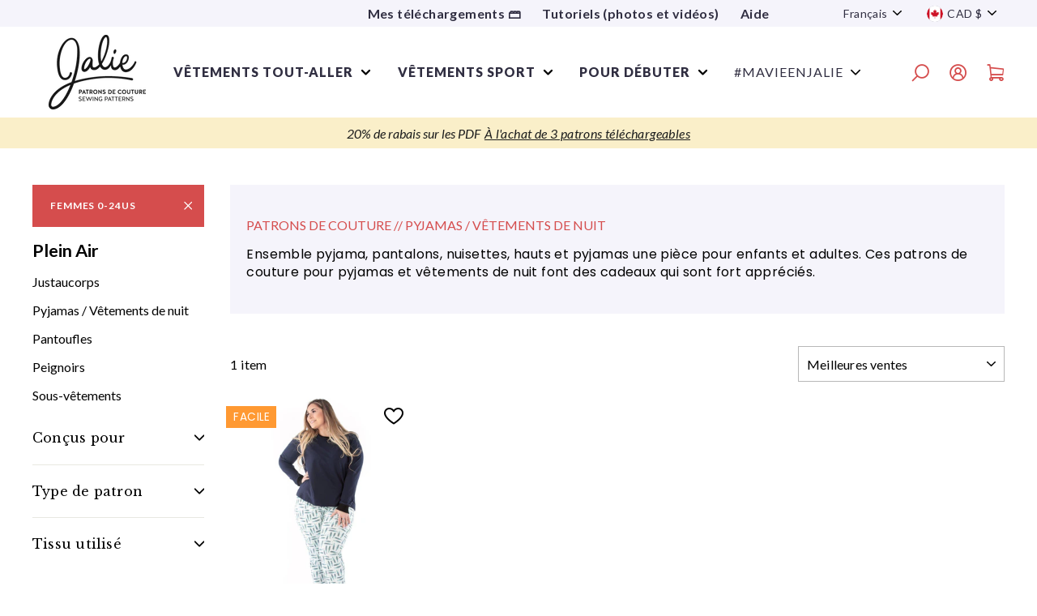

--- FILE ---
content_type: text/css
request_url: https://jalie.com/cdn/shop/t/84/assets/icons.css?v=90442676952767171051697604402
body_size: -85
content:
@font-face{font-family:icons;src:url(icons.eot?onohk1);src:url(icons.eot?onohk1#iefix) format("embedded-opentype"),url(icons.ttf?onohk1) format("truetype"),url(icons.woff?onohk1) format("woff"),url(icons.svg?onohk1#icomoon) format("svg");font-weight:400;font-style:normal;font-display:block}[class^=icon-],[class*=" icon-"]{speak:never;font-style:normal;font-weight:400;font-variant:normal;text-transform:none;line-height:1;-webkit-font-smoothing:antialiased;-moz-osx-font-smoothing:grayscale}[class^=icon-]:before,[class*=" icon-"]:before{font-family:icons!important}.icon-account:before{content:"\e900"}.icon-arrow-right:before{content:"\e901"}.icon-canadian:before{content:"\e902"}.icon-cart:before{content:"\e903"}.icon-chevron-down-bold:before{content:"\e904"}.icon-chevron-down:before{content:"\e905"}.icon-chevron-left:before{content:"\e906"}.icon-chevron-right:before{content:"\e907"}.icon-close:before{content:"\e908"}.icon-customer-services:before{content:"\e909"}.icon-delivery:before{content:"\e90a"}.icon-dollar:before{content:"\e90b"}.icon-external:before{content:"\e90c";color:#d54d4d}.icon-facebook:before{content:"\e90d"}.icon-giftcard:before{content:"\e90e"}.icon-girls-women:before{content:"\e90f"}.icon-heart-full:before{content:"\e910"}.icon-heart:before{content:"\e911"}.icon-help:before{content:"\e912"}.icon-instagram:before{content:"\e913"}.icon-link:before{content:"\e914"}.icon-lock:before{content:"\e915"}.icon-pdf:before{content:"\e916"}.icon-pinterest:before{content:"\e917"}.icon-print:before{content:"\e918"}.icon-search:before{content:"\e919"}.icon-star:before{content:"\e91a"}.icon-twitter:before{content:"\e91b"}.icon-worldwide:before{content:"\e91c"}.icon-youtube:before{content:"\e91d"}.icon-bin2:before{content:"\e9ad"}
/*# sourceMappingURL=/cdn/shop/t/84/assets/icons.css.map?v=90442676952767171051697604402 */


--- FILE ---
content_type: application/javascript
request_url: https://jalie.com/apps/sap/1768472290/api/2/WUtcGF0dGVybi5teXNob3BpZnkuY29tamFsa.js
body_size: 23934
content:
window.tdfEventHub.TriggerEventOnce('data_app2',{"offers":{"7":{"14460":{"id":14460,"trigger":{},"apply_num":1,"display_id":1,"message":"Instant download after checkout  - start sewing today!  ⚡️ Buy 3 PDF patterns and save!  ⬇️","mtv_message":"Just {quantity} more to get {discount}","more_products":false,"product_groups":[{"type_id":3,"ids":[6090471604408,6090458267832,6090472128696,6090462036152,6090453450936,6090454859960,6090446667960,6090456334520,6090463740088,6090443620536,6090448666808,6090437329080,6090454368440,6090462101688,6090458824888,6090462003384,6090461872312,6090454106296,6090462888120,6090443849912,6090437066936,6090451222712,6090463051960,6090480124088,6090480550072,6090472489144,6090451648696,6090452304056,6090453844152,6090459578552,6090443063480,6090485170360,6090449813688,6090440016056,6090452172984,6090456629432,7647684886754,6090455318712,6090482745528,6090441851064,6090438181048,6090450960568,6090463150264,6090443227320,6090462560440,6090437853368,6090463412408,6090437951672,6103358046392,6090447749304,6090471801016,6090445881528,6090480419000,6090471866552,6090471997624,6090457940152,6090437460152,6090460299448,6090447225016,6822608240824,6090450239672,6090462265528,6090485366968,6090479993016,6090444079288,6090437361848,6090448404664,6090459185336,8239778037986,6090483990712,6090457678008,6090437165240,6090441523384,6090480648376,6090462757048,6090445357240,6090438738104,7647774998754,6090455613624,6090448961720,6090482843832,6090472390840,6090439164088,6090472554680,6090484908216,6090483269816,6090480222392,6090483597496,6090441785528,6090440573112,6090471342264,6090460758200,6090478485688,6815493128376,6090438901944,6090482647224,6090449223864,7771281588450,6090478289080,6537337831608,6090446110904,6090442113208,6090437525688,6822305595576,6090451910840,6090439622840,6090446405816,6090471473336,6090442014904,8456669855970,6090452795576,6090484842680,6090440638648,6090455023800,6090441097400,6090462331064,6090485039288,6090460987576,6090478682296,6815578882232,6090439819448,6090471735480,6785906278584,6090457022648,6090450632888,6090484580536,6090485465272,6090445586616,6090487431352,6090437689528,6090463281336,6090456039608,6090454630584,6090438770872,6090483335352,7449351913698,6090472194232,6090459906232,6090437755064,6090474946744,6090472849592,6090479796408,6090441982136,6090472227000,6090478223544,8116284096738,6090464002232,6815417696440,7647694553314,6090439721144,6090437198008,6090442899640,6113187791032,6815815729336,6090453156024,7647780143330,6090485301432,6090440376504,6090439491768,6090444800184,6090449420472,6090438574264,7966416371938,6090438869176,6090442637496,8526858256610,6090439229624,6090485989560,6090444406968,6090487300280,6090441588920,6090464166072,6090461806776,8307785662690,6090440933560,6090479337656,6090439033016,7647771787490,6090445062328,6090437558456,6090487103672,7647777652962,6090457350328,6090449682616,6090439065784,6782788206776,6090442277048,6090443522232,6090438672568,6090448011448,7966412374242,6090440769720,8105491366114,6822486474936,6090461675704,8105492611298,6090487333048,8526849933538,6090442571960,8716132516066,6090463707320,6090438508728,6090440507576,6812644671672,8892875931874,8716142870754,6090441326776,6090482385080,6090447519928,6090482516152,6090446930104,6090461577400,6090440868024,6090439262392,6090441130168,8105492185314,8105489531106,8675822371042,8456676147426,8456621129954,6090440245432,8892857581794,8716171641058,8716147917026,8456632238306,6090443391160,6090464067768,8105486811362,8907440980194,6090441162936,6090438410424,6090440147128,6090444603576,6090442768568,8456644264162,8935388578018,8456635220194,8716182520034,8892853420258,6090441687224,6090438344888,8892833399010,8892841197794,8892868460770,6090438639800,8898712633570,6090441261240,6090436935864,8984050696418],"pvids":{"6090436935864":[37597596811448],"6090437066936":[37597597434040],"6090437165240":[37597598580920],"6090437198008":[37597599072440],"6090437329080":[37597599891640],"6090437361848":[37597600121016],"6090437460152":[37597600645304],"6090437525688":[37597600809144],"6090437558456":[37597601104056],"6090437689528":[37597601595576],"6090437755064":[37597601792184],"6090437853368":[37597606052024],"6090437951672":[37597606412472],"6090438181048":[37597608280248],"6090438344888":[37597608607928],"6090438410424":[37597609001144],"6090438508728":[37597609558200],"6090438574264":[37597609722040],"6090438639800":[37597610016952],"6090438672568":[37597610344632],"6090438738104":[37597610410168],"6090438770872":[37597610639544],"6090438869176":[37597610999992],"6090438901944":[37597611294904],"6090439033016":[37597611524280],"6090439065784":[37597611589816],"6090439164088":[37597612081336],"6090439229624":[37597612343480],"6090439262392":[37597612638392],"6090439491768":[37597613785272],"6090439622840":[37597614899384],"6090439721144":[37597618438328],"6090439819448":[37597618733240],"6090440016056":[37597619847352],"6090440147128":[37597620502712],"6090440245432":[37597621125304],"6090440376504":[37597621354680],"6090440507576":[44501707030754],"6090440573112":[37597622370488],"6090440638648":[37597622534328],"6090440769720":[37597622960312],"6090440868024":[37597623550136],"6090440933560":[37597623877816],"6090441097400":[37597624631480],"6090441130168":[37597624926392],"6090441162936":[37597625254072],"6090441261240":[37597625385144],"6090441326776":[37597625647288],"6090441523384":[37597626400952],"6090441588920":[37597626663096],"6090441687224":[40602491945144],"6090441785528":[37597627383992],"6090441851064":[37597627646136],"6090441982136":[37597627973816],"6090442014904":[37597628268728],"6090442113208":[37597628661944],"6090442277048":[37597628891320],"6090442571960":[37597629579448],"6090442637496":[37597629907128],"6090442768568":[37597630693560],"6090442899640":[37597631185080],"6090443063480":[37597631545528],"6090443227320":[37597632135352],"6090443391160":[37597632495800],"6090443522232":[37597632757944],"6090443620536":[37597632921784],"6090443849912":[37597633970360],"6090444079288":[37597635379384],"6090444406968":[37597636067512],"6090444603576":[37597636624568],"6090444800184":[37597636952248],"6090445062328":[37597637771448],"6090445357240":[37597638394040],"6090445586616":[37597639180472],"6090445881528":[37597639639224],"6090446110904":[37597640360120],"6090446405816":[37597641343160],"6090446667960":[37597642227896],"6090446930104":[37597642850488],"6090447225016":[37597643931832],"6090447519928":[37597644685496],"6090447749304":[37597645013176],"6090448011448":[37597645570232],"6090448404664":[37597646454968],"6090448666808":[37597647110328],"6090448961720":[37597647700152],"6090449223864":[37597648289976],"6090449420472":[37597648715960],"6090449682616":[37597649436856],"6090449813688":[37597649862840],"6090450239672":[37597650190520],"6090450632888":[37597650682040],"6090450960568":[37597651140792],"6090451222712":[37597651370168],"6090451648696":[37597652189368],"6090451910840":[37597652648120],"6090452172984":[37597653074104],"6090452304056":[37597653434552],"6090452795576":[37597654057144],"6090453156024":[37597654450360],"6090453450936":[37597655826616],"6090453844152":[37597656285368],"6090454106296":[37597656547512],"6090454368440":[37597656875192],"6090454630584":[37597657170104],"6090454859960":[37597657399480],"6090455023800":[37597657596088],"6090455318712":[37597657825464],"6090455613624":[37597658218680],"6090456039608":[37597659168952],"6090456334520":[37597659562168],"6090456629432":[37597660315832],"6090457022648":[37597660774584],"6090457350328":[37597661200568],"6090457678008":[37597661495480],"6090457940152":[37597661757624],"6090458267832":[37597662937272],"6090458824888":[37597663887544],"6090459185336":[37597666312376],"6090459578552":[37597667000504],"6090459906232":[37597667590328],"6090460299448":[37597668049080],"6090460758200":[37597671686328],"6090460987576":[37597672702136],"6090461577400":[37597673128120],"6090461675704":[37597673586872],"6090461806776":[37597674176696],"6090461872312":[37597674799288],"6090462003384":[37597674930360],"6090462036152":[37597675258040],"6090462101688":[37597675421880],"6090462265528":[37597678239928],"6090462331064":[37597678371000],"6090462560440":[37597678731448],"6090462757048":[37597684334776],"6090462888120":[37597684891832],"6090463051960":[37597685088440],"6090463150264":[37597685285048],"6090463281336":[37597688004792],"6090463412408":[37597688430776],"6090463707320":[37597689151672],"6090463740088":[37597689282744],"6090464002232":[37597690986680],"6090464067768":[37597691117752],"6090464166072":[37597691248824],"6090471342264":[37597732372664],"6090471473336":[37597732896952],"6090471604408":[37597733028024],"6090471735480":[37597733486776],"6090471801016":[37597733617848],"6090471866552":[37597733912760],"6090471997624":[37597734404280],"6090472128696":[37597734568120],"6090472194232":[37597734699192],"6090472227000":[37597734863032],"6090472390840":[37597735485624],"6090472489144":[37597735878840],"6090472554680":[37597736042680],"6090472849592":[37597740269752],"6090474946744":[37597760913592],"6090478223544":[37597797449912],"6090478289080":[37597797580984],"6090478485688":[37597798006968],"6090478682296":[37597798465720],"6090479337656":[37597806723256],"6090479796408":[37597823369400],"6090479993016":[37597823893688],"6090480124088":[37597824385208],"6090480222392":[37597824581816],"6090480419000":[37597826973880],"6090480550072":[37597827170488],"6090480648376":[37597827334328],"6090482385080":[37597861740728],"6090482516152":[37597864591544],"6090482647224":[37597865115832],"6090482745528":[37597865246904],"6090482843832":[37597865836728],"6090483269816":[37597867442360],"6090483335352":[37597867573432],"6090483597496":[37597869899960],"6090483990712":[37597881893048],"6090484580536":[37597892509880],"6090484842680":[37597896671416],"6090484908216":[37597898277048],"6090485039288":[37597898768568],"6090485170360":[37597898965176,46978726854882,46978726887650],"6090485301432":[37597899292856],"6090485366968":[37597899423928,46978824405218,46978824437986],"6090485465272":[37597899784376],"6090485989560":[37597905977528],"6090487103672":[37597915840696],"6090487300280":[37597916201144],"6090487333048":[37597916397752],"6090487431352":[37597916659896],"6103358046392":[37665435746488],"6113187791032":[37707590238392],"6537337831608":[39256736301240],"6782788206776":[40101164679352,43128271896802,43128271929570],"6785906278584":[40112969121976,43132653863138,43132653895906],"6812644671672":[40205830422712,43136133267682,43136133300450],"6815417696440":[43136465141986,43136465174754,43136465207522],"6815493128376":[40214867247288,43136902463714,43136902496482],"6815578882232":[43110911377634,40215224910008,43110911344866],"6815815729336":[43114648207586,40216130191544,43114648174818],"6822305595576":[43123497042146,40234000908472,43123497009378],"6822486474936":[40234465624248,43128189092066,43128189124834],"6822608240824":[40234962124984,43128224022754,43128224055522],"7449351913698":[42060719358178],"7647684886754":[42603436409058,43139482026210,43139482058978],"7647694553314":[42603462197474,43139500998882,43139501031650],"7647771787490":[42603722801378,43139574268130,43139574300898],"7647774998754":[42603739119842,43139853975778,43139854008546],"7647777652962":[42603751506146,43139939041506,43139939107042],"7647780143330":[42603755274466,43139980034274,43139980067042],"7771281588450":[43004219424994,43004031074530,43004219326690,43004219359458],"7966412374242":[43663534522594],"7966416371938":[43663546122466,43663546155234,43663546188002],"8105486811362":[44128135774434,44128135807202,44128135839970],"8105489531106":[44128150323426,44128150356194,44128150388962],"8105491366114":[44128157204706,44128157237474,44128157270242],"8105492185314":[44128161890530,44128161923298,44128161956066],"8105492611298":[44128165495010,44128165527778,44128165560546],"8116284096738":[44165709332706,44165709365474,44165709398242],"8239778037986":[44595113525474,44595113558242,44595113591010,44595152879842],"8307785662690":[44854693822690],"8456621129954":[45261897072866,45261897105634,45261897138402],"8456632238306":[45261924597986,45261924630754,45261924663522],"8456635220194":[45261931053282,45261931086050,45261931118818],"8456644264162":[45261955629282,45261955662050,45261955694818],"8456669855970":[45262085685474,45262085718242,45262085751010],"8456676147426":[45262101971170,45262102036706,45262102069474],"8526849933538":[45404078702818,45404068610274,45404078670050],"8526858256610":[45404091580642,45404091515106,45404091547874],"8675822371042":[45809030004962],"8716132516066":[45968183263458,45968183296226,45968183328994],"8716142870754":[45968222879970,45968222912738,45968222945506],"8716147917026":[45968244932834,45968244965602,45968244998370],"8716171641058":[45968430301410,45968430334178,45968430366946],"8716182520034":[45968509239522,45968509272290,45968509305058],"8892833399010":[46572563398882,46572778684642,46572778717410],"8892841197794":[46572582699234,46572582732002,46572582764770],"8892853420258":[46572667764962,46572667797730,46572667830498],"8892857581794":[46572698763490,46572698796258,46572698829026],"8892868460770":[46572740608226,46572740640994,46572740673762],"8892875931874":[46572783796450,46572783829218,46572783861986],"8898712633570":[46594475917538],"8907440980194":[46633615622370,46633615655138,46633615687906,46640105292002],"8935388578018":[46726966771938,46726966804706,46726966837474],"8984050696418":[46887465550050]}}],"discount":{"type_id":5,"value":{"levels":[{"discount":{"type_id":1,"value":20},"quantity":3}]}}}}},"settings":{"10":{},"11":{"b_ff":"Lato,sans-serif","b_fs":"14","c_cs":"#tdf_notify, .tdf_select_icon{ display: none !important; } .tdf_bundle_img { background-color: #ffffff; } .tdf_bundle * { text-align: center !important; } .tdf_select_input{ text-align-last: center !important; background: transparent !important; border: none !important; } .tdf_vertical_title{ letter-spacing:0 !important; } .tdf_bundle_style_0 .tdf_checkbox_container, .tdf_bundle_style_0 .tdf_bundle_more_option, .tdf_bundle_style_0 .tdf_bundle_price { display: none !important; } ","g_ff":"Lato,sans-serif","m_ff":"Lato,sans-serif","m_fs":"14"},"2":{"coa":1},"3":{"coa":3,"per_page":10},"4":{"use_default":2},"6":{"extra_scopes":"write_price_rules,read_discounts,write_discounts,read_markets,unauthenticated_read_product_listings,write_customers,read_inventory,read_locations","d_mode":2,"sale_place_id":1,"mini_dwidget_off":true,"ribbon_off":true,"ribbon_place_id":2,"coa":0,"qv_widget_off":true},"7":{"js":"data.settings[6].noti_timeout = 1; \ndata.settings[6].discountable_no = 1;\ndata.settings[6].rchItg = 1;\nif (window.Shopify \u0026\u0026 Shopify.currency \u0026\u0026 Shopify.currency.active == 'CAD' \u0026\u0026 data.settings[6].d_mode != 2) {\ndata.settings[6].d_mode = 0;\n}\nnfec.manager.cart.Set = function(cart) {\ncart.getTotalPrice = function(notGiftCard) {\nvar p = 0;\nfor (var x = 0, l = this.items.length; x \u003c l; x++) {\nif (notGiftCard \u0026\u0026 this.items[x].gift_card) {\ncontinue\n}\np += this.items[x].price * this.items[x].quantity;\n}\nif (notGiftCard) {\nfor (var x = 0, l = this.gifts.length; x \u003c l; x++) {\nif (this.gifts[x].gift_card) {\ncontinue\n}\np += this.gifts[x].price * this.gifts[x].quantity;\n}\n}\nif (notGiftCard) {\np = p * 0.9;\n}\nreturn p;\n}\nnfec.manager.cart.Current = cart;\nnfec.store.control.Set('cart', cart.toState(), 86400, true);\nif (!nfec.manager.cart.CartAtStart) {\nnfec.manager.cart.CartAtStart = cart.toState();\n}\nnfec.manager.cart.Total = cart.getTotalPrice();\nnfec.manager.cart.GiftPrices = cart.getGiftPrices();\nnfec.manager.setting.CheckDMode(cart);\n};\nsl9.bundle.main.autosize = function(){\njQuery('.tdf_bundle_content.tdf_bundle_style_5').each(function () {\nvar $els = jQuery(this),\n$check = $els.find('.tdf_bundle_product_item'),\ntw = $els.width(),\nl = $check.length,\nminw = 120,\nperow = 2;\nfor (var a = 4; a \u003e 1; a--) {\nif (a \u003e l) {\ncontinue;\n}\nif (l % a === 1) {\ncontinue;\n}\nif (tw / a \u003c minw) {\ncontinue;\n}\nperow = a;\nbreak;\n}\nvar x = 0;\nif (perow == l) {x = 1;}\ntw = tw - (perow - 1) * 20;\nvar nw = Math.floor(tw / perow);\n$check.outerWidth(nw);\n$els.attr('perow', perow)\n});\n}\nvar cgg = nfec.manager.coupon.Get;\nnfec.manager.coupon.Get = function() {\nvar x = cgg();\nif (!x) {x = ' '}\nreturn x;\n}\n","id":12273,"pub_domain":"jalie.com","key":"dc5e17bad13ffb9c161b01ddb9552fd6","currency":"CAD","currency_format":"\u0026lt;span class=money\u0026gt;${{amount}} CAD\u0026lt;/span\u0026gt;","timezone_offset":-5},"8":{"add":"Add to cart | Ajouter au panier ","add_all":"Add bundle to cart | Ajouter le combo au panier","added":"added","added_successfully":"Added successfully","apply":"Appliquer","buy_quantity":"Buy {quantity} | Achetez-en {quantity}","cart":"Cart","cart_discount":"cart discount","cart_discount_code":"Discount code","cart_rec":"Cart recommendation","cart_total":"Cart total","checkout":"Checkout","continue_checkout":"Continue to checkout","continue_shopping":"Continue shopping","copied":"Copied","copy":"Copy","discount":"discount | rabais","discount_cal_at_checkout":"Discounts calculated at checkout","email_no_match_code":"Customer information does not meet the requirements for the discount code","explore":"Explore","free_gift":"free gift","free_ship":"free shipping","includes":"includes","input_discount_code":"Gift card or discount code","invalid_code":"Unable to find a valid discount matching the code entered","item":"item","items":"items","lo_earn":"You can earn points for every purchase","lo_have":"You have {point}","lo_hi":"Hi {customer.name}","lo_join":"Join us to earn rewards today","lo_point":"point","lo_points":"points","lo_redeem":"Redeem","lo_reward_view":"View all our rewards \u003e\u003e","lo_signin":"Log in","lo_signup":"Sign up","lo_welcome":"Welcome to our Loyalty Program","m_country":"AS-AI-AG-AU-BS-BB-BZ-BM-BW-IO-VG-CM-CA-KY-CK-DM-FJ-GM-GH-GI-GD-GU-GY-JM-KI-LS-LR-MW-MH-MU-MS-NA-NU-NF-MP-PW-PG-PH-PN-SH-KN-LC-VC-WS-SC-FK-SL-SG-SB-ZA-SS-SZ-TZ-TO-TT-TC-TV-UG-GB-US-VI-ZM-ZW,BJ-BF-BI-CF-CD-FR-GF-PF-GA-GP-GN-HT-CI-ML-MQ-YT-MC-NC-NE-PM-SN-TG-WF","m_custom":"","m_lang":"en,fr","m_lang_on":"on","more":"More","no_thank":"No thanks","off":"Off on the PDFs | de rabais sur vos PDFs","product_details":"View full product details","quantity":"Number of PDF patterns in your cart | Nombre de patrons PDF dans votre panier","replace":"Replace","ribbon_price":"ribbon_price","sale":"Sale","select_for_bundle":"Add to bundle","select_free_gift":"Select free gift","select_other_option":"Please select other options","sold_out":"Sold out","total_price":"Bundle price | Prix groupé","view_cart":"View cart | Voir le panier","wholesale_discount":"Discount | Rabais","wholesale_gift":"Free","wholesale_quantity":"Number of PDFs in your cart | Nombre de PDFs dans votre panier","you_added":"You added | Vous avez ajouté","you_replaced":"Replaced successfully!","you_save":"Save","your_discount":"Your discount  | Votre rabais","your_price":"Your price  | Votre prix"}},"products":{"6090436935864":{"i":6090436935864,"t":"0000 // Counter Catalog","h":"counter-catalog","p":"s/files/1/0267/4075/2568/files/counter-catalog-jalie-1.png","v":[{"i":37597596811448,"x":"Default Title","a":10}]},"6090437066936":{"i":6090437066936,"t":"2908 // Women's Stretch Jeans","h":"womens-stretch-jeans-sewing-pattern","p":"s/files/1/0267/4075/2568/products/2908-women-s-stretch-jeans-jalie-1.jpg","v":[{"i":37597597434040,"x":"PDF Pattern","a":18.98}]},"6090437165240":{"i":6090437165240,"t":"2913 // Off-the-Shoulder Skating Dress","h":"off-the-shoulder-skating-dress-sewing-pattern","p":"s/files/1/0267/4075/2568/products/2913-off-the-shoulder-skating-dress-jalie-1.jpg","v":[{"i":37867472912568,"x":"Paper + PDF","a":24.96,"b":30.96},{"i":37597598580920,"x":"PDF Pattern","a":18.98},{"i":37597598548152,"x":"Paper Pattern","a":12.59,"b":20.98}]},"6090437198008":{"i":6090437198008,"t":"2911 // Shawl-Collar Pullovers and Hoodie","h":"shawl-collar-pullovers-and-hoodie","p":"s/files/1/0267/4075/2568/products/2911-shawl-collar-pullovers-and-hoodie-jalie-1.jpg","v":[{"i":37597599072440,"x":"PDF Pattern","a":18.98}]},"6090437329080":{"i":6090437329080,"t":"2805 // Women's T-Shirts","h":"womens-t-shirts-sewing-pattern","p":"s/files/1/0267/4075/2568/products/2805-women-s-t-shirts-jalie-1.jpg","v":[{"i":37597599891640,"x":"PDF Pattern","a":18.98}]},"6090437361848":{"i":6090437361848,"t":"2803 // Men's Stretch Pants","h":"mens-stretch-pants","p":"s/files/1/0267/4075/2568/products/2803-men-s-stretch-pants-jalie-1.jpg","v":[{"i":37597600121016,"x":"PDF Pattern","a":18.98}]},"6090437460152":{"i":6090437460152,"t":"2801 // Skating Dress with Large Keyhole Back","h":"skating-dress-with-large-keyhole-back-sewing-pattern","p":"s/files/1/0267/4075/2568/products/2801-skating-dress-with-large-keyhole-back-jalie-1.jpg","v":[{"i":37597600645304,"x":"PDF Pattern","a":18.98}]},"6090437525688":{"i":6090437525688,"t":"2800 // Zip-Front Skating Dress","h":"zip-front-skating-dress-sewing-pattern","p":"s/files/1/0267/4075/2568/products/2800-zip-front-skating-dress-jalie-1.jpg","v":[{"i":37692398698680,"x":"Paper + PDF","a":24.96,"b":37.96},{"i":37597600809144,"x":"PDF Pattern","a":18.98},{"i":37597600776376,"x":"Paper Pattern","a":12.59,"b":20.98}]},"6090437558456":{"i":6090437558456,"t":"2788 // Twist Top","h":"twist-top-sewing-pattern","p":"s/files/1/0267/4075/2568/products/2788-twist-top-jalie-1.jpg","v":[{"i":37705363685560,"x":"Paper + PDF","a":24.96,"b":37.96},{"i":37597601104056,"x":"PDF Pattern","a":18.98},{"i":37597601071288,"x":"Paper Pattern","a":12.59,"b":20.98}]},"6090437689528":{"i":6090437689528,"t":"2787 // Criss-Cross Tops","h":"criss-cross-tops-sewing-pattern","p":"s/files/1/0267/4075/2568/products/2787-criss-cross-tops-jalie-1.jpg","v":[{"i":37597601595576,"x":"PDF Pattern","a":16.98,"b":29.96}]},"6090437755064":{"i":6090437755064,"t":"3023 // Tankini / Skirtini","h":"tankini-skirtini-sewing-pattern","p":"s/files/1/0267/4075/2568/products/3023-tankini-skirtini-jalie-1.jpg","v":[{"i":37597601792184,"x":"PDF Pattern","a":18.98}]},"6090437853368":{"i":6090437853368,"t":"3352 // Dolman Tops","h":"dolman-tops-sewing-pattern","p":"s/files/1/0267/4075/2568/products/3352-dolman-tops-jalie-1.jpg","v":[{"i":37597606052024,"x":"PDF Pattern","a":18.98}]},"6090437951672":{"i":6090437951672,"t":"3349 // Ballet Leotards","h":"ballet-leotards-sewing-pattern","p":"s/files/1/0267/4075/2568/products/3349-ballet-leotards-jalie-1.jpg","v":[{"i":37597606412472,"x":"PDF Pattern","a":16.98}]},"6090438181048":{"i":6090438181048,"t":"3350 // One-Piece Swimsuits","h":"one-piece-swimsuits-sewing-pattern","p":"s/files/1/0267/4075/2568/products/3350-one-piece-swimsuits-jalie-1.jpg","v":[{"i":37678441201848,"x":"Paper + PDF","a":24.96,"b":37.96},{"i":37597608280248,"x":"PDF Pattern","a":18.98},{"i":37597608247480,"x":"Paper Pattern","a":12.59,"b":20.98}]},"6090438344888":{"i":6090438344888,"t":"0992 // Speed Skating Suits","h":"speed-skating-suits-sewing-pattern","p":"s/files/1/0267/4075/2568/products/0992-speed-skating-suits-jalie-1.jpg","v":[{"i":37597608607928,"x":"PDF Pattern","a":18.98}]},"6090438410424":{"i":6090438410424,"t":"0969 // One and Two-piece Swimsuits","h":"one-and-two-piece-swimsuits-sewing-pattern","p":"s/files/1/0267/4075/2568/products/0969-one-and-two-piece-swimsuits-jalie-1.jpg","v":[{"i":37597609001144,"x":"PDF Pattern","a":16.98}]},"6090438508728":{"i":6090438508728,"t":"0971 // Swimsuit, Legsuit and Swim Cap","h":"swimsuit-legsuit-and-swim-cap-sewing-pattern","p":"s/files/1/0267/4075/2568/products/0971-swimsuit-legsuit-and-swim-cap-jalie-1.jpg","v":[{"i":37597609558200,"x":"PDF Pattern","a":18.98}]},"6090438574264":{"i":6090438574264,"t":"2005 // Women's Choice of T-Shirts","h":"womens-t-shirts-1","p":"s/files/1/0267/4075/2568/products/2005-women-s-choice-of-t-shirts-jalie-1.jpg","v":[{"i":37597609722040,"x":"PDF Pattern","a":18.98}]},"6090438639800":{"i":6090438639800,"t":"2008 // Lined Parka","h":"lined-parka-sewing-pattern","p":"s/files/1/0267/4075/2568/products/2008-lined-parka-jalie-1.jpg","v":[{"i":37597610016952,"x":"PDF Pattern","a":18.98}]},"6090438672568":{"i":6090438672568,"t":"2104 // Raglan-Sleeved Skating Dress","h":"raglan-sleeved-skating-dress-sewing-pattern","p":"s/files/1/0267/4075/2568/products/2104-raglan-sleeved-skating-dress-jalie-1.jpg","v":[{"i":37597610344632,"x":"PDF Pattern","a":18.98}]},"6090438738104":{"i":6090438738104,"t":"2105 // Ballet Unitard","h":"ballet-unitard-sewing-pattern","p":"s/files/1/0267/4075/2568/products/2105-ballet-unitard-jalie-1.jpg","v":[{"i":37597610410168,"x":"PDF Pattern","a":15.98}]},"6090438770872":{"i":6090438770872,"t":"2107 // Pants and Shorts","h":"mens-pants-and-shorts-sewing-pattern","p":"s/files/1/0267/4075/2568/products/2107-pants-and-shorts-jalie-1.jpg","v":[{"i":37597610639544,"x":"PDF Pattern","a":18.98}]},"6090438869176":{"i":6090438869176,"t":"2111 // Classic Shirt","h":"mens-and-boys-shirt-sewing-pattern","p":"s/files/1/0267/4075/2568/products/2111-classic-shirt-jalie-1.jpg","v":[{"i":37597610999992,"x":"PDF Pattern","a":18.98}]},"6090438901944":{"i":6090438901944,"t":"2212 // T-Shirt and Half-Zip Fleece Pullover","h":"t-shirt-and-half-zip-fleece-pullover-sewing-pattern","p":"s/files/1/0267/4075/2568/products/2212-t-shirt-and-half-zip-fleece-pullover-jalie-1.jpg","v":[{"i":37597611294904,"x":"PDF Pattern","a":18.98}]},"6090439033016":{"i":6090439033016,"t":"2214 // Asymmetrical or Scoopneck Skating Dress","h":"asymmetrical-or-scoopneck-skating-dress-sewing-pattern","p":"s/files/1/0267/4075/2568/products/2214-asymmetrical-or-scoopneck-skating-dress-jalie-1.jpg","v":[{"i":37597611524280,"x":"PDF Pattern","a":18.98}]},"6090439065784":{"i":6090439065784,"t":"2215 // Assorted Activewear","h":"assorted-activewear-sewing-pattern","p":"s/files/1/0267/4075/2568/products/2215-assorted-activewear-jalie-1.jpg","v":[{"i":37597611589816,"x":"PDF Pattern","a":18.98}]},"6090439164088":{"i":6090439164088,"t":"2216 // Cycling Jersey, Shorts and Tights","h":"cycling-jersey-shorts-and-tights-sewing-pattern","p":"s/files/1/0267/4075/2568/products/2216-cycling-jersey-shorts-and-tights-jalie-1.jpg","v":[{"i":37597612081336,"x":"PDF Pattern","a":18.98}]},"6090439229624":{"i":6090439229624,"t":"2320 // Denim Jacket","h":"denim-jacket-sewing-pattern","p":"s/files/1/0267/4075/2568/products/2320-denim-jacket-jalie-1.jpg","v":[{"i":37597612343480,"x":"PDF Pattern","a":18.98}]},"6090439262392":{"i":6090439262392,"t":"2321 // Lined Pants","h":"lined-pants-sewing-pattern","p":"s/files/1/0267/4075/2568/products/2321-lined-pants-jalie-1.jpg","v":[{"i":37597612638392,"x":"PDF Pattern","a":18.98}]},"6090439491768":{"i":6090439491768,"t":"2328 // Thermal Underwear","h":"thermal-underwear-sewing-pattern","p":"s/files/1/0267/4075/2568/products/2328-thermal-underwear-jalie-1.jpg","v":[{"i":37597613785272,"x":"PDF Pattern","a":18.98}]},"6090439622840":{"i":6090439622840,"t":"2444 // Workout Top, Shorts and Tights","h":"workout-top-shorts-and-tights-pdf-sewing-pattern","p":"s/files/1/0267/4075/2568/products/2444-workout-top-shorts-and-tights-jalie-1.jpg","v":[{"i":37597614899384,"x":"PDF Pattern","a":18.98}]},"6090439721144":{"i":6090439721144,"t":"2445 // Lounge Pants and Shorts","h":"lounge-pants-and-shorts","p":"s/files/1/0267/4075/2568/products/2445-lounge-pants-and-shorts-jalie-1.jpg","v":[{"i":37597618438328,"x":"PDF Pattern","a":18.98}]},"6090439819448":{"i":6090439819448,"t":"2446 // Mix n' Match Bikinis","h":"mix-n-match-bikinis-sewing-pattern","p":"s/files/1/0267/4075/2568/products/2446-mix-n-match-bikinis-jalie-1.jpg","v":[{"i":37597618733240,"x":"PDF Pattern","a":18.98}]},"6090440016056":{"i":6090440016056,"t":"2802 // Bodyshirts","h":"bodyshirts-sewing-pattern","p":"s/files/1/0267/4075/2568/products/2802-bodyshirts-jalie-1.jpg","v":[{"i":37879488250040,"x":"Paper + PDF","a":24.96,"b":30.96},{"i":37597619847352,"x":"PDF Pattern","a":16.98},{"i":37597619814584,"x":"Paper Pattern","a":12.59,"b":20.98}]},"6090440147128":{"i":6090440147128,"t":"2804 // Empire Crossover Tops","h":"empire-crossover-tops","p":"s/files/1/0267/4075/2568/products/2804-empire-crossover-tops-jalie-1.jpg","v":[{"i":37597620502712,"x":"PDF Pattern","a":18.98}]},"6090440245432":{"i":6090440245432,"t":"2455 // Dress with Triple Shoulder Strap","h":"dress-with-triple-shoulder-strap-sewing-pattern","p":"s/files/1/0267/4075/2568/products/2455-dress-with-triple-shoulder-strap-jalie-1.jpg","v":[{"i":37597621125304,"x":"PDF Pattern","a":18.98}]},"6090440376504":{"i":6090440376504,"t":"2456 // Warm-Up Jacket and Skating Skirt","h":"warm-up-jacket-and-skating-skirt-sewing-pattern","p":"s/files/1/0267/4075/2568/products/2456-warm-up-jacket-and-skating-skirt-jalie-1.jpg","v":[{"i":37597621354680,"x":"PDF Pattern","a":18.98}]},"6090440507576":{"i":6090440507576,"t":"2558 // Shrugs (Boleros)","h":"shrugs-boleros-sewing-pattern","p":"s/files/1/0267/4075/2568/products/2558-shrugs-boleros-jalie-1.jpg","v":[{"i":44501705294050,"x":"Paper + PDF","a":24.96,"b":30.96},{"i":44501707030754,"x":"PDF Pattern","a":18.98,"b":16.98},{"i":37597621977272,"x":"Paper pattern","a":12.59,"b":20.98}]},"6090440573112":{"i":6090440573112,"t":"2562 // Polo Shirt","h":"womens-polo-shirt","p":"s/files/1/0267/4075/2568/products/2562-polo-shirt-jalie-1.jpg","v":[{"i":37597622370488,"x":"PDF Pattern","a":18.98}]},"6090440638648":{"i":6090440638648,"t":"2563 // Sports Bra and Short Tights","h":"sports-bra-and-short-tights-sewing-pattern","p":"s/files/1/0267/4075/2568/products/2563-sports-bra-and-short-tights-jalie-1.jpg","v":[{"i":37597622534328,"x":"PDF Pattern","a":18.98}]},"6090440769720":{"i":6090440769720,"t":"2565 // Tank, Bandeau and Tube Top","h":"tank-bandeau-and-tube-top-pattern-sewing-pattern","p":"s/files/1/0267/4075/2568/products/2565-tank-bandeau-and-tube-top-jalie-1.jpg","v":[{"i":37597622960312,"x":"PDF Pattern","a":18.98}]},"6090440868024":{"i":6090440868024,"t":"2566 // Twin Set","h":"twin-set-cardigan-t-shirt-sewing-pattern","p":"s/files/1/0267/4075/2568/products/2566-twin-set-jalie-1.jpg","v":[{"i":37597623550136,"x":"PDF Pattern","a":18.98}]},"6090440933560":{"i":6090440933560,"t":"2567 // Bathrobe","h":"bathrobe-sewing-pattern","p":"s/files/1/0267/4075/2568/products/2567-bathrobe-jalie-1.jpg","v":[{"i":37597623877816,"x":"PDF Pattern","a":18.98}]},"6090441097400":{"i":6090441097400,"t":"2568 // Camisole and Panties","h":"camisole-and-panties-sewing-pattern","p":"s/files/1/0267/4075/2568/products/2568-camisole-and-panties-jalie-1.jpg","v":[{"i":37597624631480,"x":"PDF Pattern","a":18.98}]},"6090441130168":{"i":6090441130168,"t":"2569 // Lace-Up Front Skating Dress","h":"lace-up-front-skating-dress-sewing-pattern","p":"s/files/1/0267/4075/2568/products/2569-lace-up-front-skating-dress-jalie-1.jpg","v":[{"i":37597624926392,"x":"PDF Pattern","a":18.98}]},"6090441162936":{"i":6090441162936,"t":"2570 // Lace-Up Back Skating Dress","h":"lace-up-back-skating-dress-1","p":"s/files/1/0267/4075/2568/products/2570-lace-up-back-skating-dress-jalie-1.jpg","v":[{"i":37597625254072,"x":"PDF Pattern","a":18.98}]},"6090441261240":{"i":6090441261240,"t":"2571 // Halter Empire-Waist Skating Dress","h":"halter-empire-waist-skating-dress-skating-pattern","p":"s/files/1/0267/4075/2568/products/2571-halter-empire-waist-skating-dress-jalie-1.jpg","v":[{"i":37597625385144,"x":"PDF Pattern","a":18.98}]},"6090441326776":{"i":6090441326776,"t":"2572 // Women's Shapewear","h":"womens-shapewear-sewing-pattern","p":"s/files/1/0267/4075/2568/products/2572-women-s-shapewear-jalie-1.jpg","v":[{"i":37597625647288,"x":"PDF Pattern","a":18.98}]},"6090441523384":{"i":6090441523384,"t":"2674 // Empire-Waist Skating and Dance Dress","h":"empire-waist-skating-and-dance-dress-sewing-pattern","p":"s/files/1/0267/4075/2568/products/2674-empire-waist-skating-and-dance-dress-jalie-1.jpg","v":[{"i":37597626400952,"x":"PDF Pattern","a":16.98}]},"6090441588920":{"i":6090441588920,"t":"2675 // Deep-V Illusion Skating Dress","h":"deep-v-illusion-skating-dress-sewing-pattern","p":"s/files/1/0267/4075/2568/products/2675-deep-v-illusion-skating-dress-jalie-1.jpg","v":[{"i":37597626663096,"x":"PDF Pattern","a":16.98}]},"6090441687224":{"i":6090441687224,"t":"2677 // Horsemanship Bodysuit","h":"horsemanship-bodysuit","p":"s/files/1/0267/4075/2568/products/2677-horsemanship-bodysuit-jalie-1.jpg","v":[{"i":40602491945144,"x":"PDF Pattern","a":18.98}]},"6090441785528":{"i":6090441785528,"t":"2678 // Board Shorts","h":"board-shorts-sewing-pattern","p":"s/files/1/0267/4075/2568/products/2678-board-shorts-jalie-1.jpg","v":[{"i":37597627383992,"x":"PDF Pattern","a":16.98}]},"6090441851064":{"i":6090441851064,"t":"2679 // Stretch Softshell Jacket","h":"stretch-softshell-jacket-sewing-pattern","p":"s/files/1/0267/4075/2568/products/2679-stretch-softshell-jacket-jalie-1.jpg","v":[{"i":37597627646136,"x":"PDF Pattern","a":18.98}]},"6090441982136":{"i":6090441982136,"t":"2680 // Stretch City Coat","h":"stretch-city-coat-sewing-pattern","p":"s/files/1/0267/4075/2568/products/2680-stretch-city-coat-jalie-1.jpg","v":[{"i":37597627973816,"x":"PDF Pattern","a":18.98}]},"6090442014904":{"i":6090442014904,"t":"2681 // Knit Gored Skirts","h":"knit-gored-skirts-sewing-pattern","p":"s/files/1/0267/4075/2568/products/2681-knit-gored-skirts-jalie-1.jpg","v":[{"i":37597628268728,"x":"PDF Pattern","a":18.98}]},"6090442113208":{"i":6090442113208,"t":"2682 // V-Neck Top","h":"v-neck-top-sewing-pattern","p":"s/files/1/0267/4075/2568/products/2682-v-neck-top-jalie-1.jpg","v":[{"i":37597628661944,"x":"PDF Pattern","a":18.98}]},"6090442277048":{"i":6090442277048,"t":"2683 // Mock Neck Skating Dresses","h":"mock-neck-skating-dresses-sewing-pattern","p":"s/files/1/0267/4075/2568/products/2683-mock-neck-skating-dresses-jalie-1.jpg","v":[{"i":37597628891320,"x":"PDF Pattern","a":18.98}]},"6090442571960":{"i":6090442571960,"t":"2685 // Pirate Skating Dress with Boot Covers","h":"pirate-skating-dress-with-boot-covers-sewing-pattern","p":"s/files/1/0267/4075/2568/products/2685-pirate-skating-dress-with-boot-covers-jalie-1.jpg","v":[{"i":37597629579448,"x":"PDF Pattern","a":18.98}]},"6090442637496":{"i":6090442637496,"t":"2686 // Classic Pyjama Set","h":"classic-pyjama-set-sewing-pattern","p":"s/files/1/0267/4075/2568/products/2686-classic-pyjama-set-jalie-1.jpg","v":[{"i":37597629907128,"x":"PDF Pattern","a":18.98}]},"6090442768568":{"i":6090442768568,"t":"2789 // Flapper Dress with Fingerless Gloves","h":"flapper-dress-with-fingerless-gloves-sewing-pattern","p":"s/files/1/0267/4075/2568/products/2789-flapper-dress-with-fingerless-gloves-jalie-1.jpg","v":[{"i":37597630693560,"x":"PDF Pattern","a":18.98}]},"6090442899640":{"i":6090442899640,"t":"2790 // Crossover Halter Skating Dress","h":"crossover-halter-skating-dress-sewing-pattern","p":"s/files/1/0267/4075/2568/products/2790-crossover-halter-skating-dress-jalie-1.jpg","v":[{"i":37693155672248,"x":"Paper + PDF","a":24.96,"b":37.96},{"i":37597631185080,"x":"PDF Pattern","a":18.98},{"i":37597631152312,"x":"Paper Pattern","a":12.59,"b":20.98}]},"6090443063480":{"i":6090443063480,"t":"2791 // Princess Skating Dress","h":"princess-skating-dress-sewing-pattern","p":"s/files/1/0267/4075/2568/products/2791-princess-skating-dress-jalie-1.jpg","v":[{"i":37597631545528,"x":"PDF Pattern","a":18.98}]},"6090443227320":{"i":6090443227320,"t":"2792 // Choice of Gymnastics Leotards","h":"gymnastics-leotards-sewing-pattern","p":"s/files/1/0267/4075/2568/products/2792-choice-of-gymnastics-leotards-jalie-1.jpg","v":[{"i":37597632135352,"x":"PDF Pattern","a":18.98}]},"6090443391160":{"i":6090443391160,"t":"2793 // Empire-Waist Tunic","h":"empire-waist-tunic-sewing-pattern","p":"s/files/1/0267/4075/2568/products/2793-empire-waist-tunic-jalie-1.jpg","v":[{"i":37597632495800,"x":"PDF Pattern","a":18.98}]},"6090443522232":{"i":6090443522232,"t":"2794 // Sweetheart Top","h":"sweetheart-top-sewing-pattern","p":"s/files/1/0267/4075/2568/products/2794-sweetheart-top-jalie-1.jpg","v":[{"i":37597632757944,"x":"PDF Pattern","a":18.98}]},"6090443620536":{"i":6090443620536,"t":"2795 // Zip-Front Jacket and Hoodie","h":"zip-front-jacket-and-hoodie","p":"s/files/1/0267/4075/2568/products/2795-zip-front-jacket-and-hoodie-jalie-1.jpg","v":[{"i":37597632921784,"x":"PDF Pattern","a":18.98}]},"6090443849912":{"i":6090443849912,"t":"2796 // Multi-Sport Skort","h":"multi-sport-skort","p":"s/files/1/0267/4075/2568/products/2796-multi-sport-skort-jalie-1.jpg","v":[{"i":37597633970360,"x":"PDF Pattern","a":18.98}]},"6090444079288":{"i":6090444079288,"t":"2797 // Sweetheart Skating Dress","h":"sweetheart-skating-dress-sewing-pattern","p":"s/files/1/0267/4075/2568/products/2797-sweetheart-skating-dress-jalie-1.jpg","v":[{"i":37823172575416,"x":"Paper + PDF","a":24.96,"b":37.96},{"i":37597635379384,"x":"PDF Pattern","a":16.98},{"i":37597635346616,"x":"Paper Pattern","a":12.59,"b":20.98}]},"6090444406968":{"i":6090444406968,"t":"2806 // Gathered Scoopneck Tops","h":"gathered-scoopneck-tops-sewing-pattern","p":"s/files/1/0267/4075/2568/products/2806-gathered-scoopneck-tops-jalie-1.jpg","v":[{"i":37597636067512,"x":"PDF Pattern","a":18.98}]},"6090444603576":{"i":6090444603576,"t":"2907 // Cloth Diapers and Diaper Cover","h":"cloth-diapers-and-diaper-cover-sewing-pattern","p":"s/files/1/0267/4075/2568/products/2907-cloth-diapers-and-diaper-cover-jalie-1.jpg","v":[{"i":37597636624568,"x":"PDF Pattern","a":18.98}]},"6090444800184":{"i":6090444800184,"t":"2909 // Classic Trousers","h":"classic-trousers-sewing-pattern","p":"s/files/1/0267/4075/2568/products/2909-classic-trousers-jalie-1.jpg","v":[{"i":37597636952248,"x":"PDF Pattern","a":18.98}]},"6090445062328":{"i":6090445062328,"t":"2910 // Faux-Wrap Top","h":"faux-wrap-top-sewing-pattern","p":"s/files/1/0267/4075/2568/products/2910-faux-wrap-top-jalie-1.jpg","v":[{"i":37597637771448,"x":"PDF Pattern","a":18.98}]},"6090445357240":{"i":6090445357240,"t":"2912 // Men's \u0026 Boys' Leotard, Singlet and Biketard","h":"mens-boys-leotard-singlet-and-biketard-sewing-pattern","p":"s/files/1/0267/4075/2568/products/2912-men-s-and-boys-leotard-singlet-and-biketard-jalie-1.jpg","v":[{"i":37597638394040,"x":"PDF Pattern","a":18.98}]},"6090445586616":{"i":6090445586616,"t":"2914 // Gymnastics Pants and Shorts","h":"gymnastics-pants-and-shorts-sewing-pattern","p":"s/files/1/0267/4075/2568/products/2914-gymnastics-pants-and-shorts-jalie-1.jpg","v":[{"i":37692855353528,"x":"Paper + PDF","a":24.96,"b":30.96},{"i":37597639180472,"x":"PDF Pattern","a":18.98},{"i":37597639147704,"x":"Paper Pattern","a":12.59,"b":20.98}]},"6090445881528":{"i":6090445881528,"t":"2915 // Princess Seam Leotard with Tutu Skirt","h":"princess-seam-leotard-with-tutu-skirt-sewing-pattern","p":"s/files/1/0267/4075/2568/products/2915-princess-seam-leotard-with-tutu-skirt-jalie-1.jpg","v":[{"i":37692905029816,"x":"Paper + PDF","a":24.96,"b":37.96},{"i":37597639639224,"x":"PDF Pattern","a":18.98},{"i":37597639606456,"x":"Paper Pattern","a":20.98}]},"6090446110904":{"i":6090446110904,"t":"2916 // Strappy Unitard","h":"strappy-unitard-sewing-patterns","p":"s/files/1/0267/4075/2568/products/2916-strappy-unitard-jalie-1.jpg","v":[{"i":37693115072696,"x":"Paper + PDF","a":24.96,"b":37.96},{"i":37597640360120,"x":"PDF Pattern","a":18.98},{"i":37597640327352,"x":"Paper Pattern","a":12.59,"b":20.98}]},"6090446405816":{"i":6090446405816,"t":"2917 // Skating Dresses with boot covers","h":"dance-and-freestyle-skating-dresses-sewing-pattern","p":"s/files/1/0267/4075/2568/products/2917-skating-dresses-with-boot-covers-jalie-1.jpg","v":[{"i":37597641343160,"x":"PDF Pattern","a":18.98}]},"6090446667960":{"i":6090446667960,"t":"2918 // Boys' and Men's T-Shirts","h":"boys-and-mens-t-shirts-sewing-pattern","p":"s/files/1/0267/4075/2568/products/2918-boys-and-men-s-t-shirts-jalie-1.jpg","v":[{"i":37692791193784,"x":"Paper + PDF","a":24.96,"b":37.96},{"i":37597642227896,"x":"PDF Pattern","a":18.98},{"i":37597642195128,"x":"Paper Pattern","a":20.98}]},"6090446930104":{"i":6090446930104,"t":"2919 // Pleated Cardigan and Vest","h":"pleated-cardigan-and-vest","p":"s/files/1/0267/4075/2568/products/2919-pleated-cardigan-and-vest-jalie-1.jpg","v":[{"i":37597642850488,"x":"PDF Pattern","a":18.98}]},"6090447225016":{"i":6090447225016,"t":"2920 // Leggings, Stirrup Tights and Mini-Skirt","h":"leggings-stirrup-tights-and-mini-skirt-sewing-pattern","p":"s/files/1/0267/4075/2568/products/2920-leggings-stirrup-tights-and-mini-skirt-jalie-1.jpg","v":[{"i":37597643931832,"x":"PDF Pattern","a":16.98}]},"6090447519928":{"i":6090447519928,"t":"2921 // Scarf-Collar Top","h":"scarf-collar-top-1","p":"s/files/1/0267/4075/2568/products/2921-scarf-collar-top-jalie-1.jpg","v":[{"i":37597644685496,"x":"PDF Pattern","a":18.98}]},"6090447749304":{"i":6090447749304,"t":"3022 // Yoga Pants and Shorts","h":"yoga-pants-and-shorts-sewing-pattern","p":"s/files/1/0267/4075/2568/products/3022-yoga-pants-and-shorts-jalie-1.jpg","v":[{"i":37692418752696,"x":"Paper + PDF","a":24.96,"b":30.96},{"i":37597645013176,"x":"PDF Pattern","a":18.98},{"i":37597644980408,"x":"Paper Pattern","a":12.59,"b":20.98}]},"6090448011448":{"i":6090448011448,"t":"3024 // Knit Dresses","h":"knit-dresses-sewing-pattern","p":"s/files/1/0267/4075/2568/products/3024-knit-dresses-jalie-1.jpg","v":[{"i":37597645570232,"x":"PDF Pattern","a":18.98}]},"6090448404664":{"i":6090448404664,"t":"3025 // Skating - Dance Skirts","h":"skating-dance-skirts-sewing-pattern","p":"s/files/1/0267/4075/2568/products/3025-skating-dance-skirts-jalie-1.jpg","v":[{"i":37597646454968,"x":"PDF Pattern","a":18.98}]},"6090448666808":{"i":6090448666808,"t":"3026 // Rhythmic Gymnastics Leotard","h":"rhythmic-gymnastics-leotard-sewing-pattern","p":"s/files/1/0267/4075/2568/products/3026-rhythmic-gymnastics-leotard-jalie-1.jpg","v":[{"i":37597647110328,"x":"PDF Pattern","a":18.98}]},"6090448961720":{"i":6090448961720,"t":"3027 // Wrap Top, Tights and Spiral Skirt","h":"wrap-top-tights-and-spiral-skirt","p":"s/files/1/0267/4075/2568/products/3027-wrap-top-tights-and-spiral-skirt-jalie-1.jpg","v":[{"i":37782969155768,"x":"Paper + PDF","a":24.96,"b":37.96},{"i":37597647700152,"x":"PDF Pattern","a":18.98},{"i":37597647667384,"x":"Paper Pattern","a":12.59,"b":20.98}]},"6090449223864":{"i":6090449223864,"t":"3028 // Twist and Halter Dresses","h":"twist-and-halter-dresses-sewing-pattern","p":"s/files/1/0267/4075/2568/products/3028-twist-and-halter-dresses-jalie-1.jpg","v":[{"i":37823176769720,"x":"Paper + PDF","a":24.96,"b":37.96},{"i":37597648289976,"x":"PDF Pattern","a":16.98},{"i":37597648257208,"x":"Paper Pattern","a":12.59,"b":20.98}]},"6090449420472":{"i":6090449420472,"t":"3129 // Women's Vests","h":"womens-vests","p":"s/files/1/0267/4075/2568/products/3129-women-s-vests-jalie-1.jpg","v":[{"i":37597648715960,"x":"PDF Pattern","a":18.98}]},"6090449682616":{"i":6090449682616,"t":"3130 // Women's Shirts","h":"womens-shirts-sewing-pattern","p":"s/files/1/0267/4075/2568/products/3130-women-s-shirts-jalie-1.jpg","v":[{"i":37597649436856,"x":"PDF Pattern","a":18.98}]},"6090449813688":{"i":6090449813688,"t":"3131 // Bra and Camisole","h":"bra-and-camisole-sewing-pattern","p":"s/files/1/0267/4075/2568/products/3131-bra-and-camisole-jalie-1.jpg","v":[{"i":37692747645112,"x":"Paper + PDF","a":24.96,"b":37.96},{"i":37597649862840,"x":"PDF Pattern","a":18.98},{"i":37597649830072,"x":"Paper Pattern","a":20.98}]},"6090450239672":{"i":6090450239672,"t":"3132 // Nursing and Regular Tees and Tunics","h":"nursing-and-regular-tees-and-tunics-sewing-pattern","p":"s/files/1/0267/4075/2568/products/3132-nursing-and-regular-tees-and-tunics-jalie-1.jpg","v":[{"i":37597650190520,"x":"PDF Pattern","a":18.98}]},"6090450632888":{"i":6090450632888,"t":"3133 // Bodysuits for babies","h":"bodysuits-for-babies-sewing-pattern","p":"s/files/1/0267/4075/2568/products/3133-bodysuits-for-babies-jalie-1.jpg","v":[{"i":37597650682040,"x":"PDF Pattern","a":16.98}]},"6090450960568":{"i":6090450960568,"t":"3134 // Racerback Swimsuit","h":"racerback-swimsuit-sewing-pattern","p":"s/files/1/0267/4075/2568/products/3134-racerback-swimsuit-jalie-1.jpg","v":[{"i":37692621324472,"x":"Paper + PDF","a":24.96,"b":37.96},{"i":37597651140792,"x":"PDF Pattern","a":18.98},{"i":37597651108024,"x":"Paper Pattern","a":20.98}]},"6090451222712":{"i":6090451222712,"t":"3135 // Skinsuits","h":"skinsuits-sewing-pattern","p":"s/files/1/0267/4075/2568/products/3135-skinsuits-jalie-1.jpg","v":[{"i":37597651370168,"x":"PDF Pattern","a":16.98}]},"6090451648696":{"i":6090451648696,"t":"3136 // Leotards and Dresses","h":"leotards-and-dresses-sewing-pattern","p":"s/files/1/0267/4075/2568/products/3136-leotards-and-dresses-jalie-1.jpg","v":[{"i":37597652189368,"x":"PDF Pattern","a":16.98}]},"6090451910840":{"i":6090451910840,"t":"3137 // Polo Shirts for Boys and Men","h":"boys-and-mens-polo-shirts-sewing-pattern","p":"s/files/1/0267/4075/2568/products/3137-polo-shirts-for-boys-and-men-jalie-1.jpg","v":[{"i":37597652648120,"x":"PDF Pattern","a":18.98}]},"6090452172984":{"i":6090452172984,"t":"3138 // Gymnastics Tank Leotard and Biketard","h":"gymnastics-tank-leotard-and-biketard-sewing-pattern","p":"s/files/1/0267/4075/2568/products/3138-gymnastics-tank-leotard-and-biketard-jalie-1.jpg","v":[{"i":37597653074104,"x":"PDF Pattern","a":18.98}]},"6090452304056":{"i":6090452304056,"t":"3239 // Long Sleeveless Unitard","h":"long-sleeveless-unitard-sewing-pattern","p":"s/files/1/0267/4075/2568/products/3239-long-sleeveless-unitard-jalie-1.jpg","v":[{"i":37678502445240,"x":"Paper + PDF","a":24.96,"b":37.96},{"i":37597653434552,"x":"PDF Pattern","a":18.98},{"i":37597653401784,"x":"Paper Pattern","a":20.98,"b":16.98}]},"6090452795576":{"i":6090452795576,"t":"3240 // Tank Skating Dress","h":"tank-skating-dress-sewing-pattern","p":"s/files/1/0267/4075/2568/products/3240-tank-skating-dress-jalie-1.jpg","v":[{"i":37678499692728,"x":"Paper + PDF","a":24.96,"b":37.96},{"i":37597654057144,"x":"PDF Pattern","a":18.98},{"i":37597654024376,"x":"Paper Pattern","a":20.98}]},"6090453156024":{"i":6090453156024,"t":"3241 // X-Back Gymnastics Leotards and Biketard","h":"x-back-gymnastics-leotards-and-biketard-1","p":"s/files/1/0267/4075/2568/products/3241-x-back-gymnastics-leotards-and-biketard-jalie-1.jpg","v":[{"i":37597654450360,"x":"PDF Pattern","a":18.98}]},"6090453450936":{"i":6090453450936,"t":"3242 // Underwear for Men, Women and Children","h":"underwear-for-men-women-and-children-sewing-pattern","p":"s/files/1/0267/4075/2568/products/3242-underwear-for-men-women-and-children-jalie-1.jpg","v":[{"i":37678492254392,"x":"Paper + PDF","a":24.96,"b":37.96},{"i":37597655826616,"x":"PDF Pattern","a":18.98},{"i":37597655793848,"x":"Paper Pattern","a":20.98}]},"6090453844152":{"i":6090453844152,"t":"3243 // Pull-on Pants and Shorts","h":"pull-on-pants-and-shorts","p":"s/files/1/0267/4075/2568/products/3243-pull-on-pants-and-shorts-jalie-1.jpg","v":[{"i":37597656285368,"x":"PDF Pattern","a":18.98}]},"6090454106296":{"i":6090454106296,"t":"3244 // Footed pyjamas for men, women and children","h":"footed-pajamas-for-men-women-and-children-sewing-pattern","p":"s/files/1/0267/4075/2568/products/3244-footed-pyjamas-for-men-women-and-children-jalie-1.jpg","v":[{"i":37597656547512,"x":"PDF Pattern","a":18.98}]},"6090454368440":{"i":6090454368440,"t":"3245 // Raglan Tee, Racerback Tank and Tunics","h":"raglan-tee-racerback-tank-and-tunics-sewing-pattern","p":"s/files/1/0267/4075/2568/products/3245-raglan-tee-racerback-tank-and-tunics-jalie-1.jpg","v":[{"i":37678476918968,"x":"Paper + PDF","a":24.96,"b":37.96},{"i":37597656875192,"x":"PDF Pattern","a":18.98},{"i":37597656842424,"x":"Paper Pattern","a":20.98}]},"6090454630584":{"i":6090454630584,"t":"3246 // Maxi Dress and Shawl-Collar Shrug","h":"maxi-dress-and-shawl-collar-shrug-sewing-pattern","p":"s/files/1/0267/4075/2568/products/3246-maxi-dress-and-shawl-collar-shrug-jalie-1.jpg","v":[{"i":37678462075064,"x":"Paper + PDF","a":24.96,"b":37.96},{"i":37597657170104,"x":"PDF Pattern","a":18.98},{"i":37597657137336,"x":"Paper Pattern","a":20.98}]},"6090454859960":{"i":6090454859960,"t":"3247 // Cropped Tops and Gym Shorts","h":"cropped-tops-and-gym-shorts-sewing-pattern","p":"s/files/1/0267/4075/2568/products/3247-cropped-tops-and-gym-shorts-jalie-1.jpg","v":[{"i":37678457192632,"x":"Paper + PDF","a":24.96,"b":37.96},{"i":37597657399480,"x":"PDF Pattern","a":18.98},{"i":37597657432248,"x":"Paper Pattern","a":20.98}]},"6090455023800":{"i":6090455023800,"t":"3248 // Drop Pocket Cardigan","h":"drop-pocket-cardigan-sewing-pattern","p":"s/files/1/0267/4075/2568/products/3248-drop-pocket-cardigan-jalie-1.jpg","v":[{"i":37597657596088,"x":"PDF Pattern","a":18.98}]},"6090455318712":{"i":6090455318712,"t":"3351 // Swim Shorts","h":"swim-shorts-sewing-pattern","p":"s/files/1/0267/4075/2568/products/3351-swim-shorts-jalie-1.jpg","v":[{"i":37597657825464,"x":"PDF Pattern","a":16.98}]},"6090455613624":{"i":6090455613624,"t":"3353 // Cocoon Cardigan","h":"cocoon-cardigan-sewing-pattern","p":"s/files/1/0267/4075/2568/products/3353-cocoon-cardigan-jalie-1.jpg","v":[{"i":37597658218680,"x":"PDF Pattern","a":18.98}]},"6090456039608":{"i":6090456039608,"t":"3354 // Asymmetrical Gymnastics Leotard","h":"asymmetrical-gymnastics-leotard-sewing-pattern","p":"s/files/1/0267/4075/2568/products/3354-asymmetrical-gymnastics-leotard-jalie-1.jpg","v":[{"i":37597659168952,"x":"PDF Pattern","a":18.98}]},"6090456334520":{"i":6090456334520,"t":"3355 // Sweatshirt, Hoodie and Sweat Pants","h":"sweatshirt-hoodie-and-sweat-pants-sewing-pattern","p":"s/files/1/0267/4075/2568/products/3355-sweatshirt-hoodie-and-sweat-pants-jalie-1.jpg","v":[{"i":37678426554552,"x":"Paper + PDF","a":24.96,"b":37.96},{"i":37597659562168,"x":"PDF Pattern","a":18.98},{"i":37597659529400,"x":"Paper Pattern","a":20.98}]},"6090456629432":{"i":6090456629432,"t":"3356 // Rhythmic Gymnastics Dress","h":"rhythmic-gymnastics-dress-sewing-pattern","p":"s/files/1/0267/4075/2568/products/3356-rhythmic-gymnastics-dress-jalie-1.jpg","v":[{"i":37678419771576,"x":"Paper + PDF","a":24.96,"b":37.96},{"i":37597660315832,"x":"PDF Pattern","a":18.98},{"i":37597660283064,"x":"Paper Pattern","a":20.98}]},"6090457022648":{"i":6090457022648,"t":"3457 // Circle Skirts","h":"circle-skirts-sewing-pattern","p":"s/files/1/0267/4075/2568/products/3457-circle-skirts-jalie-1.jpg","v":[{"i":37597660774584,"x":"PDF Pattern","a":18.98}]},"6090457350328":{"i":6090457350328,"t":"3458 // Half-Circle and Flared Skirts","h":"half-circle-and-flared-skirts","p":"s/files/1/0267/4075/2568/files/Romy_skirt_holidays_front_back.jpg","v":[{"i":37597661200568,"x":"PDF Pattern","a":14.98}]},"6090457678008":{"i":6090457678008,"t":"3459 // Ballet Skirts","h":"ballet-skirts-sewing-pattern","p":"s/files/1/0267/4075/2568/products/3459-ballet-skirts-jalie-1.jpg","v":[{"i":37597661495480,"x":"PDF Pattern","a":18.98}]},"6090457940152":{"i":6090457940152,"t":"3460 // BELLA Fit and Flare Dress","h":"bella-fit-and-flare-dress-sewing-pattern","p":"s/files/1/0267/4075/2568/products/3460-bella-fit-and-flare-dress-jalie-1.jpg","v":[{"i":37597661757624,"x":"PDF Pattern","a":16.98}]},"6090458267832":{"i":6090458267832,"t":"3461 // ÉLÉONORE Pull-On Jeans","h":"eleonore-pull-on-jeans-sewing-pattern","p":"s/files/1/0267/4075/2568/products/3461-eleonore-pull-on-jeans-jalie-1.jpg","v":[{"i":37678371012792,"x":"Paper + PDF","a":24.96,"b":37.96},{"i":37597662937272,"x":"PDF Pattern","a":18.98},{"i":37597662904504,"x":"Paper Pattern","a":20.98}]},"6090458824888":{"i":6090458824888,"t":"3462 // CORA Tights and Shorts","h":"cora-tights-and-shorts-sewing-pattern","p":"s/files/1/0267/4075/2568/products/3462-cora-tights-and-shorts-jalie-1.jpg","v":[{"i":37678365212856,"x":"Paper + PDF","a":24.96,"b":37.96},{"i":37597663887544,"x":"PDF Pattern","a":18.98},{"i":37597663822008,"x":"Paper Pattern","a":20.98}]},"6090459185336":{"i":6090459185336,"t":"3464 // LILLIE Gymnastics Leotards","h":"lillie-gymnastics-leotards-sewing-pattern","p":"s/files/1/0267/4075/2568/products/3464-lillie-gymnastics-leotards-jalie-1.jpg","v":[{"i":37597666312376,"x":"PDF Pattern","a":18.98}]},"6090459578552":{"i":6090459578552,"t":"3465 // CARMEN Skating Dress","h":"carmen-skating-dress-sewing-pattern","p":"s/files/1/0267/4075/2568/products/3465-carmen-skating-dress-jalie-1.jpg","v":[{"i":37678207664312,"x":"Paper + PDF","a":24.96,"b":37.96},{"i":37597667000504,"x":"PDF Pattern","a":18.98},{"i":37597666967736,"x":"Paper Pattern","a":12.59,"b":20.98}]},"6090459906232":{"i":6090459906232,"t":"3466 // ANNE Cheerleading Uniform","h":"anne-cheerleading-uniform-sewing-pattern","p":"s/files/1/0267/4075/2568/products/3466-anne-cheerleading-uniform-jalie-1.jpg","v":[{"i":37678205206712,"x":"Paper + PDF","a":24.96,"b":30.96},{"i":37597667590328,"x":"PDF Pattern","a":18.98},{"i":37597667557560,"x":"Paper Pattern","a":12.59,"b":20.98}]},"6090460299448":{"i":6090460299448,"t":"3463 // ANNE-MARIE Tanks and Dress","h":"anne-marie-tanks-and-dress-sewing-pattern","p":"s/files/1/0267/4075/2568/products/3463-anne-marie-tanks-and-dress-jalie-1.jpg","v":[{"i":37597668049080,"x":"PDF Pattern","a":16.98}]},"6090460758200":{"i":6090460758200,"t":"2448 // Stretch Socks","h":"stretch-socks-sewing-pattern","p":"s/files/1/0267/4075/2568/products/2448-stretch-socks-jalie-1.jpg","v":[{"i":37597671686328,"x":"PDF Pattern","a":11.98}]},"6090460987576":{"i":6090460987576,"t":"2318 // Fleece Winter Accessories","h":"fleece-winter-accessories-seiwng-pattern","p":"s/files/1/0267/4075/2568/products/2318-fleece-winter-accessories-jalie-1.jpg","v":[{"i":37597672702136,"x":"PDF Pattern","a":18.98}]},"6090461577400":{"i":6090461577400,"t":"2441 // One-Sleeved Skating Dress","h":"one-sleeved-skating-dress-sewing-pattern","p":"s/files/1/0267/4075/2568/products/2441-one-sleeved-skating-dress-jalie-1.jpg","v":[{"i":37597673128120,"x":"PDF Pattern","a":18.98}]},"6090461675704":{"i":6090461675704,"t":"2103 // Keyhole Back Skating Dress","h":"keyhole-back-skating-dress-sewing-pattern","p":"s/files/1/0267/4075/2568/products/2103-keyhole-back-skating-dress-jalie-1.jpg","v":[{"i":37597673586872,"x":"PDF Pattern","a":18.98}]},"6090461806776":{"i":6090461806776,"t":"2327 // Men's Thong","h":"mens-thong-sewing-pattern","p":"s/files/1/0267/4075/2568/products/2327-men-s-thong-jalie-1.png","v":[{"i":37597674176696,"x":"PDF Pattern","a":12.98}]},"6090461872312":{"i":6090461872312,"t":"3667 // MARIE-CLAUDE Raglan Pullovers","h":"marie-claude-raglan-pullovers-sewing-pattern","p":"s/files/1/0267/4075/2568/files/3667_4016.jpg","v":[{"i":37671788773560,"x":"Paper + PDF","a":24.96,"b":37.96},{"i":37597674799288,"x":"PDF Pattern","a":18.98},{"i":37597674766520,"x":"Paper Pattern","a":20.98}]},"6090462003384":{"i":6090462003384,"t":"3668 // VALÉRIE Swim Shirts - Rashguards","h":"valerie-swim-shirts-rashguards-sewing-pattern","p":"s/files/1/0267/4075/2568/products/3668-valerie-swim-shirts-rashguards-jalie-1.jpg","v":[{"i":37597674930360,"x":"PDF Pattern","a":16.98}]},"6090462036152":{"i":6090462036152,"t":"3669 // NICO Raglan Tees","h":"nico-raglan-tees-sewing-pattern","p":"s/files/1/0267/4075/2568/products/3669-nico-raglan-tees-jalie-1.jpg","v":[{"i":37671804403896,"x":"Paper + PDF","a":24.96,"b":37.96},{"i":37597675258040,"x":"PDF Pattern","a":18.98},{"i":37597675225272,"x":"Paper Pattern","a":20.98}]},"6090462101688":{"i":6090462101688,"t":"3670 // LOULOUXE Skort","h":"loulouxe-sport-skort-sewing-pattern","p":"s/files/1/0267/4075/2568/products/3670-loulouxe-skort-jalie-1.jpg","v":[{"i":37671768064184,"x":"Paper + PDF","a":24.96,"b":37.96},{"i":37597675421880,"x":"PDF Pattern","a":18.98},{"i":37597675389112,"x":"Paper Pattern","a":20.98}]},"6090462265528":{"i":6090462265528,"t":"3671 // GIGI Bikinis","h":"gigi-bikinis-sewing-pattern","p":"s/files/1/0267/4075/2568/products/3671-gigi-bikinis-jalie-1.jpg","v":[{"i":37670882508984,"x":"Paper + PDF","a":24.96,"b":37.96},{"i":37597678239928,"x":"PDF Pattern","a":18.98},{"i":37597678207160,"x":"Paper Pattern","a":20.98}]},"6090462331064":{"i":6090462331064,"t":"3672 // CELESTE Open-Back Unitards","h":"celeste-open-back-unitards-sewing-pattern","p":"s/files/1/0267/4075/2568/products/3672-celeste-open-back-unitards-jalie-1.jpg","v":[{"i":37670792986808,"x":"Paper + PDF","a":24.96,"b":30.96},{"i":37597678371000,"x":"PDF Pattern","a":18.98},{"i":37597678338232,"x":"Paper Pattern","a":12.59,"b":20.98}]},"6090462560440":{"i":6090462560440,"t":"3673 // VIOLETA Open-Back Leotard and Dress","h":"violeta-open-back-leotard-and-dress-sewing-pattern","p":"s/files/1/0267/4075/2568/products/3673-violeta-open-back-leotard-and-dress-jalie-1.jpg","v":[{"i":37597678731448,"x":"PDF Pattern","a":16.98}]},"6090462757048":{"i":6090462757048,"t":"3674 // ISABELLE Leggings and Skating Pants","h":"isabelle-leggings-and-skating-pants-sewing-pattern","p":"s/files/1/0267/4075/2568/products/3674-isabelle-leggings-and-skating-pants-jalie-1.jpg","v":[{"i":37597684334776,"x":"PDF Pattern","a":18.98}]},"6090462888120":{"i":6090462888120,"t":"3675 // CHARLIE Bomber Jacket","h":"charlie-bomber-jacket-sewing-pattern","p":"s/files/1/0267/4075/2568/products/3675-charlie-bomber-jacket-jalie-1.jpg","v":[{"i":37670843777208,"x":"Paper + PDF","a":24.96,"b":37.96},{"i":37597684891832,"x":"PDF Pattern","a":18.98},{"i":37597684859064,"x":"Paper Pattern","a":20.98}]},"6090463051960":{"i":6090463051960,"t":"3676 // VANESSA Fluid Pants","h":"vanessa-fluid-pants-jogger-sewing-pattern","p":"s/files/1/0267/4075/2568/products/3676-vanessa-fluid-pants-jalie-1.jpg","v":[{"i":37597685088440,"x":"PDF Pattern","a":18.98}]},"6090463150264":{"i":6090463150264,"t":"3677 // HÉLÈNE Shawl Collar Cardigan","h":"helene-shawl-collar-cardigan-sewing-pattern","p":"s/files/1/0267/4075/2568/products/3677-helene-shawl-collar-cardigan-jalie-1.jpg","v":[{"i":37670761398456,"x":"Paper + PDF","a":24.96,"b":37.96},{"i":37597685285048,"x":"PDF Pattern","a":18.98},{"i":37597685252280,"x":"Paper Pattern","a":20.98}]},"6090463281336":{"i":6090463281336,"t":"3678 // ROVA Blouson Tank Dress and Tunic","h":"rova-blouson-tank-dress-and-tunic-sewing-pattern","p":"s/files/1/0267/4075/2568/products/3678-rova-blouson-tank-dress-and-tunic-jalie-1.jpg","v":[{"i":37670747603128,"x":"Paper + PDF","a":24.96,"b":37.96},{"i":37597688004792,"x":"PDF Pattern","a":18.98},{"i":37597687972024,"x":"Paper Pattern","a":20.98}]},"6090463412408":{"i":6090463412408,"t":"3679 // PIKA Sport Bra and Layered Blouson Tank","h":"pika-sport-bra-and-layered-blouson-tank-sewing-pattern","p":"s/files/1/0267/4075/2568/products/3679-pika-sport-bra-and-layered-blouson-tank-jalie-1.jpg","v":[{"i":37670715293880,"x":"Paper + PDF","a":24.96,"b":37.96},{"i":37597688430776,"x":"PDF Pattern","a":18.98},{"i":37597688398008,"x":"Paper Pattern","a":20.98}]},"6090463707320":{"i":6090463707320,"t":"0972 // Overalls","h":"overalls-sewing-pattern","p":"s/files/1/0267/4075/2568/products/0972-overalls-jalie-1.jpg","v":[{"i":37597689151672,"x":"PDF Pattern","a":18.98}]},"6090463740088":{"i":6090463740088,"t":"3461a // ÉLÉONORE Pocket ADD-ON","h":"eleonore-pocket-add-on-sewing-pattern","p":"s/files/1/0267/4075/2568/products/3461a-eleonore-pocket-add-on-jalie-1.jpg","v":[{"i":37597689282744,"x":"PDF Pattern","a":3}]},"6090464002232":{"i":6090464002232,"t":"2017 // GALAXIE 1 - Bags, totes and pouches","h":"galaxie-1-bags-totes-and-pouches-sewing-pattern","p":"s/files/1/0267/4075/2568/products/2017-galaxie-1-bags-totes-and-pouches-jalie-1.jpg","v":[{"i":37597690986680,"x":"PDF Pattern","a":18.98}]},"6090464067768":{"i":6090464067768,"t":"2109 // Lined Winter Overalls","h":"lined-winter-overalls","p":"s/files/1/0267/4075/2568/products/2109-lined-winter-overalls-jalie-1.jpg","v":[{"i":37597691117752,"x":"PDF Pattern","a":18.98}]},"6090464166072":{"i":6090464166072,"t":"2108 // Puffer Jacket","h":"puffer-jacket-sewing-pattern","p":"s/files/1/0267/4075/2568/products/2108-puffer-jacket-jalie-1.jpg","v":[{"i":37597691248824,"x":"PDF Pattern","a":18.98}]},"6090471342264":{"i":6090471342264,"t":"3880 // BOBBIE V-Neck Top","h":"bobbie-v-neck-top-sewing-pattern","p":"s/files/1/0267/4075/2568/products/3880-bobbie-v-neck-top-jalie-1.jpg","v":[{"i":37597732372664,"x":"PDF Pattern","a":18.98}]},"6090471473336":{"i":6090471473336,"t":"3881 // ROSE Sleeveless Button-Down Shirt","h":"rose-sleeveless-button-down-shirt-sewing-pattern","p":"s/files/1/0267/4075/2568/products/3881-rose-sleeveless-button-down-shirt-jalie-1.jpg","v":[{"i":37669405786296,"x":"Paper + PDF","a":24.96,"b":37.96},{"i":37597732896952,"x":"PDF Pattern","a":18.98},{"i":37597732864184,"x":"Paper Pattern","a":20.98}]},"6090471604408":{"i":6090471604408,"t":"3882 // ÉLIANE Scrub Top","h":"eliane-scrub-top-sewing-pattern","p":"s/files/1/0267/4075/2568/products/3882-eliane-scrub-top-jalie-1.jpg","v":[{"i":37669401657528,"x":"Paper + PDF","a":24.96,"b":37.96},{"i":37597733028024,"x":"PDF Pattern","a":18.98},{"i":37597732995256,"x":"Paper Pattern","a":20.98}]},"6090471735480":{"i":6090471735480,"t":"3883 // LISETTE Pull-on Pencil Skirt","h":"lisette-pull-on-pencil-skirt-sewing-pattern","p":"s/files/1/0267/4075/2568/products/3883-lisette-pull-on-pencil-skirt-jalie-1.jpg","v":[{"i":37669395202232,"x":"Paper + PDF","a":24.96,"b":37.96},{"i":37597733486776,"x":"PDF Pattern","a":18.98},{"i":37597733454008,"x":"Paper Pattern","a":20.98}]},"6090471801016":{"i":6090471801016,"t":"3884 // FRÉDÉRIC Hoodie","h":"frederic-boys-men-hoodie-sewing-pattern","p":"s/files/1/0267/4075/2568/products/3884-frederic-hoodie-jalie-1.jpg","v":[{"i":37669390745784,"x":"Paper + PDF","a":24.96,"b":37.96},{"i":37597733617848,"x":"PDF Pattern","a":18.98},{"i":37597733585080,"x":"Paper Pattern","a":20.98}]},"6090471866552":{"i":6090471866552,"t":"3885 // GÉRALD Underwear","h":"gerald-boys-men-underwear-trunks-sewing-pattern","p":"s/files/1/0267/4075/2568/products/3885-gerald-underwear-jalie-1.jpg","v":[{"i":37669374197944,"x":"Paper + PDF","a":24.96,"b":37.96},{"i":37597733912760,"x":"PDF Pattern","a":18.98},{"i":37597733879992,"x":"Paper Pattern","a":20.98}]},"6090471997624":{"i":6090471997624,"t":"3886 // JULIA Camisole, Bralette and Panties","h":"julia-camisole-bralette-and-panties-sewing-pattern","p":"s/files/1/0267/4075/2568/products/3886-julia-camisole-bralette-and-panties-jalie-1.jpg","v":[{"i":37669368266936,"x":"Paper + PDF","a":24.96,"b":37.96},{"i":37597734404280,"x":"PDF Pattern","a":18.98},{"i":37597734371512,"x":"Paper Pattern","a":20.98}]},"6090472128696":{"i":6090472128696,"t":"3887 // CLARA High-Waisted Leggings","h":"clara-high-waisted-leggings-sewing-pattern","p":"s/files/1/0267/4075/2568/products/3887-clara-high-waisted-leggings-jalie-1.jpg","v":[{"i":37669357879480,"x":"Paper + PDF","a":24.96,"b":37.96},{"i":37597734568120,"x":"PDF Pattern","a":18.98},{"i":37597734535352,"x":"Paper Pattern","a":20.98}]},"6090472194232":{"i":6090472194232,"t":"3888 // ADÈLE Flutter Sleeve Top and Tunic","h":"adele-flutter-sleeve-top-and-tunic-sewing-pattern","p":"s/files/1/0267/4075/2568/products/3888-adele-flutter-sleeve-top-and-tunic-jalie-1.jpg","v":[{"i":37625012715704,"x":"Paper + PDF","a":24.96,"b":37.96},{"i":37597734699192,"x":"PDF Pattern","a":18.98},{"i":37597734666424,"x":"Paper Pattern","a":20.98}]},"6090472227000":{"i":6090472227000,"t":"3889 // MÉLANIE Robe","h":"melanie-robe-sewing-pattern","p":"s/files/1/0267/4075/2568/products/3889-melanie-robe-jalie-1.jpg","v":[{"i":37597734863032,"x":"PDF Pattern","a":16.98}]},"6090472390840":{"i":6090472390840,"t":"3890 // MIMOSA Scoopneck T-shirts","h":"mimosa-scoopneck-t-shirts-sewing-pattern","p":"s/files/1/0267/4075/2568/products/3890-mimosa-scoopneck-t-shirts-jalie-1.jpg","v":[{"i":37669351194808,"x":"Paper + PDF","a":24.96,"b":37.96},{"i":37597735485624,"x":"PDF Pattern","a":18.98},{"i":37597735452856,"x":"Paper Pattern","a":20.98}]},"6090472489144":{"i":6090472489144,"t":"3891 // TESSA Long-Sleeve Dress and Leotard","h":"tessa-long-sleeve-dress-and-leotard-sewing-pattern","p":"s/files/1/0267/4075/2568/products/3891-tessa-long-sleeve-dress-and-leotard-jalie-1.jpg","v":[{"i":37669291327672,"x":"Paper + PDF","a":24.96,"b":37.96},{"i":37597735878840,"x":"PDF Pattern","a":18.98},{"i":37597735846072,"x":"Paper Pattern","a":20.98}]},"6090472554680":{"i":6090472554680,"t":"3892 // JOËLLE Half-Zip Leotards","h":"joelle-half-zip-leotards-sewing-pattern","p":"s/files/1/0267/4075/2568/products/3892-joelle-half-zip-leotards-jalie-1.jpg","v":[{"i":37669282840760,"x":"Paper + PDF","a":24.96,"b":37.96},{"i":37597736042680,"x":"PDF Pattern","a":18.98},{"i":37597736009912,"x":"Paper Pattern","a":20.98}]},"6090472849592":{"i":6090472849592,"t":"3893 // DIANE Tank Swimsuit","h":"diane-tank-swimsuit-sewing-pattern","p":"s/files/1/0267/4075/2568/products/3893-diane-tank-swimsuit-jalie-1.jpg","v":[{"i":37669275861176,"x":"Paper + PDF","a":24.96,"b":37.96},{"i":37597740269752,"x":"PDF Pattern","a":18.98},{"i":37597740236984,"x":"Paper Pattern","a":20.98}]},"6090474946744":{"i":6090474946744,"t":"2018 // GALAXIE 2 - Kitchen Accessories and Wearables","h":"galaxie-2-kitchen-accessories-and-wearables-sewing-pattern","p":"s/files/1/0267/4075/2568/products/2018-galaxie-2-kitchen-accessories-and-wearables-jalie-1.jpg","v":[{"i":37597760913592,"x":"PDF Pattern","a":18.98}]},"6090478223544":{"i":6090478223544,"t":"3900 // CHARLOTTE Cardigans","h":"charlotte-cardigans-sewing-pattern","p":"s/files/1/0267/4075/2568/products/3900-charlotte-cardigans-jalie-1.jpg","v":[{"i":37644015403192,"x":"Paper + PDF","a":24.96,"b":37.96},{"i":37597797449912,"x":"PDF Pattern","a":18.98},{"i":37597797417144,"x":"Paper Pattern","a":20.98}]},"6090478289080":{"i":6090478289080,"t":"3901 // KATE Gymnastics Leotards","h":"kate-gymnastics-leotards-sewing-pattern","p":"s/files/1/0267/4075/2568/products/3901-kate-gymnastics-leotards-jalie-1.jpg","v":[{"i":37644028838072,"x":"Paper + PDF","a":24.96,"b":37.96},{"i":37597797580984,"x":"PDF Pattern","a":18.98},{"i":37597797548216,"x":"Paper Pattern","a":20.98}]},"6090478485688":{"i":6090478485688,"t":"3902 // NIKITA Workout Tank and Swing Dress","h":"nikita-workout-tank-and-swing-dress-sewing-pattern","p":"s/files/1/0267/4075/2568/products/3902-nikita-workout-tank-and-swing-dress-jalie-1.jpg","v":[{"i":37644125274296,"x":"Paper + PDF","a":24.96,"b":37.96},{"i":37597798006968,"x":"PDF Pattern","a":18.98},{"i":37597797974200,"x":"Paper Pattern","a":20.98}]},"6090478682296":{"i":6090478682296,"t":"3903 // NICOLE Shift Dress, Tunic and Tee","h":"nicole-shift-dress-tunic-and-tee-sewing-pattern","p":"s/files/1/0267/4075/2568/products/3903-nicole-shift-dress-tunic-and-tee-jalie-1.jpg","v":[{"i":37644131336376,"x":"Paper + PDF","a":24.96,"b":37.96},{"i":37597798465720,"x":"PDF Pattern","a":18.98},{"i":37597798432952,"x":"Paper Pattern","a":20.98}]},"6090479337656":{"i":6090479337656,"t":"3904 // ALICE V-Neck Blouse","h":"alice-v-neck-blouse-sewing-pattern","p":"s/files/1/0267/4075/2568/products/3904-alice-v-neck-blouse-jalie-1.jpg","v":[{"i":37644141363384,"x":"Paper + PDF","a":24.96,"b":37.96},{"i":37597806723256,"x":"PDF Pattern","a":18.98},{"i":37597806657720,"x":"Paper Pattern","a":20.98}]},"6090479796408":{"i":6090479796408,"t":"3905 // GISÈLE Round Neck Blouse","h":"gisele-round-neck-blouse-sewing-pattern","p":"s/files/1/0267/4075/2568/products/3905-gisele-round-neck-blouse-jalie-1.jpg","v":[{"i":37644157026488,"x":"Paper + PDF","a":24.96,"b":37.96},{"i":37597823369400,"x":"PDF Pattern","a":18.98},{"i":37597823336632,"x":"Paper Pattern","a":20.98}]},"6090479993016":{"i":6090479993016,"t":"3906 // TANIA Coatigan","h":"tania-coatigan-sewing-pattern","p":"s/files/1/0267/4075/2568/products/3906-tania-coatigan-jalie-1.jpg","v":[{"i":37597823893688,"x":"PDF Pattern","a":16.98}]},"6090480124088":{"i":6090480124088,"t":"3907 // ALEX Half-Zip Pullover","h":"alex-half-zip-pullover-sewing-pattern","p":"s/files/1/0267/4075/2568/products/3907-alex-half-zip-pullover-jalie-1.jpg","v":[{"i":37644164694200,"x":"Paper + PDF","a":24.96,"b":37.96},{"i":37597824385208,"x":"PDF Pattern","a":18.98},{"i":37597824352440,"x":"Paper Pattern","a":20.98}]},"6090480222392":{"i":6090480222392,"t":"3908 // SIMONE Wide-Leg Shorts and Pants","h":"simone-wide-leg-shorts-and-pants-sewing-pattern","p":"s/files/1/0267/4075/2568/products/3908-simone-wide-leg-shorts-and-pants-jalie-1.jpg","v":[{"i":37597824581816,"x":"PDF Pattern","a":16.98}]},"6090480419000":{"i":6090480419000,"t":"3909 // HENRI Joggers and Shorts","h":"henri-joggers-and-shorts-sewing-pattern","p":"s/files/1/0267/4075/2568/products/3909-henri-joggers-and-shorts-jalie-1.jpg","v":[{"i":37644166824120,"x":"Paper + PDF","a":24.96,"b":37.96},{"i":37597826973880,"x":"PDF Pattern","a":18.98},{"i":37597826941112,"x":"Paper Pattern","a":20.98}]},"6090480550072":{"i":6090480550072,"t":"3910 // JADE High Neck Halter Leotards","h":"jade-high-neck-halter-leotards-sewing-pattern","p":"s/files/1/0267/4075/2568/products/3910-jade-high-neck-halter-leotards-jalie-1.jpg","v":[{"i":37644174295224,"x":"Paper + PDF","a":24.96,"b":37.96},{"i":37597827170488,"x":"PDF Pattern","a":18.98},{"i":37597827137720,"x":"Paper Pattern","a":20.98}]},"6090480648376":{"i":6090480648376,"t":"3911 // MICHELLE Tanks and Dress","h":"michelle-tanks-and-dress-sewing-pattern","p":"s/files/1/0267/4075/2568/products/3911-michelle-tanks-and-dress-jalie-1.jpg","v":[{"i":37644181078200,"x":"Paper + PDF","a":24.96,"b":37.96},{"i":37597827334328,"x":"PDF Pattern","a":18.98},{"i":37597827301560,"x":"Paper Pattern","a":20.98}]},"6090482385080":{"i":6090482385080,"t":"3895 // MARIE-JOSÉE Women's Briefs (with ostomy option)","h":"womens-briefs-with-ostomy-option-sewing-pattern","p":"s/files/1/0267/4075/2568/products/3895-marie-josee-women-s-briefs-with-ostomy-option-jalie-1.jpg","v":[{"i":37597861740728,"x":"PDF Pattern","a":18.98}]},"6090482516152":{"i":6090482516152,"t":"3893 // DIANE Swimsuit Pattern ADD-ON","h":"diane-swimsuit-sewing-pattern-add-on","p":"s/files/1/0267/4075/2568/products/3893-diane-swimsuit-pattern-add-on-jalie-1.jpg","v":[{"i":37597864591544,"x":"PDF Pattern","a":10.98}]},"6090482647224":{"i":6090482647224,"t":"3906a // TANIA Lining ADD-ON","h":"tania-lining-add-on-sewing-pattern","p":"s/files/1/0267/4075/2568/products/3906a-tania-lining-add-on-jalie-1.jpg","v":[{"i":37597865115832,"x":"PDF Pattern","a":8.98}]},"6090482745528":{"i":6090482745528,"t":"3997 // RACHEL Front-Tie Dress and Top","h":"rachel-front-tie-dress-and-top-sewing-pattern","p":"s/files/1/0267/4075/2568/products/3997-rachel-front-tie-dress-and-top-jalie-1.jpg","v":[{"i":37597865246904,"x":"PDF Pattern","a":18.98}]},"6090482843832":{"i":6090482843832,"t":"2019 // GALAXIE 3 - Travel Accessories","h":"jalie-galaxie-3-travel-accessories-sewing-pattern","p":"s/files/1/0267/4075/2568/products/2019-galaxie-3-travel-accessories-jalie-1.jpg","v":[{"i":37597865836728,"x":"PDF Pattern","a":18.98}]},"6090483269816":{"i":6090483269816,"t":"4024 // ROMY Sweater and Tunic","h":"romy-sweater-and-tunic-sewing-pattern","p":"s/files/1/0267/4075/2568/products/4024-romy-sweater-and-tunic-jalie-1.jpg","v":[{"i":37625171083448,"x":"Paper + PDF","a":24.96,"b":37.96},{"i":37597867442360,"x":"PDF Pattern","a":18.98},{"i":37597867409592,"x":"Paper Pattern","a":20.98}]},"6090483335352":{"i":6090483335352,"t":"4023 // STELLA Leggings, Running Belt and Beanie","h":"stella-leggings-running-belt-and-beanie-sewing-pattern","p":"s/files/1/0267/4075/2568/products/4023-stella-leggings-running-belt-and-beanie-jalie-3.jpg","v":[{"i":37625213321400,"x":"Paper + PDF","a":24.96,"b":37.96},{"i":37597867573432,"x":"PDF Pattern","a":18.98},{"i":37597867540664,"x":"Paper Pattern","a":20.98}]},"6090483597496":{"i":6090483597496,"t":"4022 // ELIZABETH Dress with Waterfall Skirt","h":"elizabeth-dress-with-waterfall-skirt-sewing-pattern","p":"s/files/1/0267/4075/2568/products/4022-elizabeth-dress-with-waterfall-skirt-jalie-1.jpg","v":[{"i":37625215320248,"x":"Paper + PDF","a":24.96,"b":37.96},{"i":37597869899960,"x":"PDF Pattern","a":18.98},{"i":37597869867192,"x":"Paper Pattern","a":20.98}]},"6090483990712":{"i":6090483990712,"t":"4021 // CAMILLE Cami Leotard and Biketard","h":"camille-cami-leotard-and-biketard-sewing-pattern","p":"s/files/1/0267/4075/2568/products/4021-camille-cami-leotard-and-biketard-jalie-1.jpg","v":[{"i":37625218629816,"x":"Paper + PDF","a":24.96,"b":37.96},{"i":37597881893048,"x":"PDF Pattern","a":18.98},{"i":37597881860280,"x":"Paper Pattern","a":20.98}]},"6090484580536":{"i":6090484580536,"t":"4020 // FLORENCE Shirt and Shirtdress","h":"florence-shirt-and-shirtdress-sewing-pattern","p":"s/files/1/0267/4075/2568/products/4020-florence-shirt-and-shirtdress-jalie-1.jpg","v":[{"i":37625224921272,"x":"Paper + PDF","a":24.96,"b":37.96},{"i":37597892509880,"x":"PDF Pattern","a":18.98},{"i":37597892477112,"x":"Paper Pattern","a":20.98}]},"6090484842680":{"i":6090484842680,"t":"4019 // BIANCA Dress and Top","h":"bianca-dress-and-top-sewing-pattern","p":"s/files/1/0267/4075/2568/products/4019-bianca-dress-and-top-jalie-1.jpg","v":[{"i":37625325289656,"x":"Paper + PDF","a":24.96,"b":37.96},{"i":37597896671416,"x":"PDF Pattern","a":18.98},{"i":37597896638648,"x":"Paper Pattern","a":20.98}]},"6090484908216":{"i":6090484908216,"t":"4018 // RENÉE Ponte Pants","h":"renee-ponte-pants-sewing-pattern","p":"s/files/1/0267/4075/2568/products/4018-renee-ponte-pants-jalie-1.jpg","v":[{"i":37625327812792,"x":"Paper + PDF","a":24.96,"b":37.96},{"i":37597898277048,"x":"PDF Pattern","a":18.98},{"i":37597898244280,"x":"Paper Pattern","a":20.98}]},"6090485039288":{"i":6090485039288,"t":"4017 // GENEVIÈVE Pull-on Gathered Skirt","h":"genevieve-pull-on-gathered-skirt-sewing-pattern","p":"s/files/1/0267/4075/2568/products/4017-genevieve-pull-on-gathered-skirt-jalie-1.jpg","v":[{"i":37625545425080,"x":"Paper + PDF","a":24.96,"b":37.96},{"i":37597898768568,"x":"PDF Pattern","a":18.98},{"i":37597898735800,"x":"Paper Pattern","a":20.98}]},"6090485170360":{"i":6090485170360,"t":"4016 // JEANNE Knit PJ Set","h":"jeanne-knit-pj-set-sewing-pattern","p":"s/files/1/0267/4075/2568/files/4016_holidays.jpg","v":[{"i":37625565413560,"x":"Paper + PDF","y":"F-GG (kids 2 to adults 2X)","a":24.96,"b":37.96},{"i":37597898965176,"x":"PDF Pattern","y":"F-GG (kids 2 to adults 2X)","a":18.98},{"i":46978726854882,"x":"PDF Pattern","y":"F-MM (kids 2 to adults 5X)","a":22.98},{"i":46978726887650,"x":"PDF Pattern","y":"DD-MM (1X-5X)","a":16.98},{"i":37597898932408,"x":"Paper Pattern","y":"F-GG (kids 2 to adults 2X)","a":20.98}]},"6090485301432":{"i":6090485301432,"t":"4015 // ELLE Reversible Top","h":"elle-reversible-top-sewing-pattern","p":"s/files/1/0267/4075/2568/products/4015-elle-reversible-top-jalie-1.jpg","v":[{"i":37625577832632,"x":"Paper + PDF","a":24.96,"b":37.96},{"i":37597899292856,"x":"PDF Pattern","a":18.98},{"i":37597899260088,"x":"Paper Pattern","a":20.98}]},"6090485366968":{"i":6090485366968,"t":"4014 // COCO Sports Bra","h":"coco-sport-bra-sewing-pattern","p":"s/files/1/0267/4075/2568/products/4014-coco-sports-bra-jalie-1.jpg","v":[{"i":37625586679992,"x":"Paper + PDF","y":"F-GG (kids 2 to adults 2X)","a":24.96,"b":37.96},{"i":37597899423928,"x":"PDF Pattern","y":"F-GG (kids 2 to adults 2X)","a":18.98},{"i":46978824405218,"x":"PDF Pattern","y":"F-MM (kids 2 to adults 5X)","a":22.96},{"i":46978824437986,"x":"PDF Pattern","y":"DD-MM (1X-5X)","a":16.96},{"i":37597899391160,"x":"Paper Pattern","y":"F-GG (kids 2 to adults 2X)","a":20.98}]},"6090485465272":{"i":6090485465272,"t":"4013 // ZOE Long-Sleeve Rashguard Swimsuit","h":"zoe-long-sleeve-front-zip-swimsuit-sewing-pattern","p":"s/files/1/0267/4075/2568/products/4013-zoe-long-sleeve-rashguard-swimsuit-jalie-1.jpg","v":[{"i":37625632227512,"x":"Paper + PDF","a":24.96,"b":37.96},{"i":37597899784376,"x":"PDF Pattern","a":18.98},{"i":37597899751608,"x":"Paper Pattern","a":20.98}]},"6090485989560":{"i":6090485989560,"t":"4012 // MAXIME Three-Season Jacket","h":"maxime-three-season-jacket-sewing-pattern","p":"s/files/1/0267/4075/2568/products/4012-maxime-three-season-jacket-jalie-1.jpg","v":[{"i":37625645105336,"x":"Paper + PDF","a":24.96,"b":37.96},{"i":37597905977528,"x":"PDF Pattern","a":18.98},{"i":37597905944760,"x":"Paper Pattern","a":20.98}]},"6090487103672":{"i":6090487103672,"t":"4017a // GENEVIÈVE Culottes ADD-ON","h":"genevieve-culottes-add-on-sewing-pattern","p":"s/files/1/0267/4075/2568/products/4017a-genevieve-culottes-add-on-jalie-1.jpg","v":[{"i":37597915840696,"x":"PDF Pattern","a":9.98}]},"6090487300280":{"i":6090487300280,"t":"4024a // ROMY Neckline and Sleeve ADD-ON","h":"romy-neckline-and-sleeve-add-on-sewing-pattern","p":"s/files/1/0267/4075/2568/products/4024a-romy-neckline-and-sleeve-add-on-jalie-1.jpg","v":[{"i":37597916201144,"x":"PDF Pattern","a":9.98}]},"6090487333048":{"i":6090487333048,"t":"4012a // MAXIME Hood ADD-ON","h":"maxime-hood-add-on-sewing-pattern","p":"s/files/1/0267/4075/2568/products/4012a-maxime-hood-add-on-jalie-1.jpg","v":[{"i":37597916397752,"x":"PDF Pattern","a":6.98}]},"6090487431352":{"i":6090487431352,"t":"2020 // GALAXIE 4 - Accessories for pets (and their humans)","h":"galaxie-4-accessories-for-pets-and-their-humans-sewing-pattern","p":"s/files/1/0267/4075/2568/products/2020-galaxie-4-accessories-for-pets-and-their-humans-jalie-1.jpg","v":[{"i":37597916659896,"x":"PDF Pattern","a":18.98}]},"6103358046392":{"i":6103358046392,"t":"4025 // NORDIK Quilted booties and slippers with travel bag","h":"jalie-4025-nordik-quilted-booties-and-slippers-with-travel-bag-sewing-pattern","p":"s/files/1/0267/4075/2568/products/4025-nordik-quilted-booties-and-slippers-with-travel-bag-jalie-1.jpg","v":[{"i":37665435746488,"x":"PDF Pattern","a":18.98}]},"6113187791032":{"i":6113187791032,"t":"4026 // FLAIR Face Masks and accessories","h":"jalie-4026-flair-face-mask-and-accessories-sewing-pattern","p":"s/files/1/0267/4075/2568/products/4026-flair-face-masks-and-accessories-jalie-1.jpg","v":[{"i":37707591712952,"x":"Paper + PDF","a":24.96,"b":37.96},{"i":37707590238392,"x":"PDF Pattern","a":18.98},{"i":37707590205624,"x":"Paper Pattern","a":20.98}]},"6537337831608":{"i":6537337831608,"t":"3907A // ALEX add-on for snap version","h":"3907a-alex-add-on-for-snap-version","p":"s/files/1/0267/4075/2568/products/3907a-alex-add-on-for-snap-version-jalie-1.jpg","v":[{"i":39256736301240,"x":"PDF Pattern","a":8.98}]},"6782788206776":{"i":6782788206776,"t":"4132 // MARTIN Lounge pants and boxer shorts","h":"4132-martin-lounge-pants-and-boxer-shorts","p":"s/files/1/0267/4075/2568/products/4132-martin-lounge-pants-and-boxer-shorts-jalie-1.jpg","v":[{"i":40101164646584,"x":"Paper + PDF","y":"F-GG (kids 2 to adults 2X)","a":24.96,"b":37.96},{"i":40101164679352,"x":"PDF Pattern","y":"F-GG (kids 2 to adults 2X)","a":18.98},{"i":43128271896802,"x":"PDF Pattern","y":"F-MM (kids 2 to adults 5X)","a":20.98},{"i":43128271929570,"x":"PDF Pattern","y":"DD-MM (1X-5X)","a":16.98},{"i":40101164712120,"x":"Paper Pattern","y":"F-GG (kids 2 to adults 2X)","a":20.98}]},"6785906278584":{"i":6785906278584,"t":"4133 // VICTOR Swim shorts","h":"4133-victor-swim-shorts","p":"s/files/1/0267/4075/2568/products/4133-victor-swim-shorts-jalie-1.jpg","v":[{"i":40112969089208,"x":"Paper + PDF","y":"F-GG (kids 2 to adults 2X)","a":24.96,"b":37.96},{"i":40112969121976,"x":"PDF Pattern","y":"F-GG (kids 2 to adults 2X)","a":18.98},{"i":43132653863138,"x":"PDF Pattern","y":"F-MM (kids 2 to adults 5X)","a":20.98},{"i":43132653895906,"x":"PDF Pattern","y":"DD-MM (1X-5X)","a":16.98},{"i":40112969154744,"x":"Paper Pattern","y":"F-GG (kids 2 to adults 2X)","a":20.98}]},"6812644671672":{"i":6812644671672,"t":"4134 // BEN Tank Tops","h":"4134-ben-tanks-sewing-pattern","p":"s/files/1/0267/4075/2568/products/4134-ben-tank-tops-jalie-1.jpg","v":[{"i":40205830389944,"x":"Paper + PDF","y":"F-GG (kids 2 to adults 2X)","a":24.96,"b":37.96},{"i":40205830422712,"x":"PDF Pattern","y":"F-GG (kids 2 to adults 2X)","a":18.98},{"i":43136133267682,"x":"PDF Pattern","y":"F-MM (kids 2 to adults 5X)","a":20.98},{"i":43136133300450,"x":"PDF Pattern","y":"DD-MM (1X-5X)","a":16.98},{"i":40205830455480,"x":"Paper Pattern","y":"F-GG (kids 2 to adults 2X)","a":20.98}]},"6815417696440":{"i":6815417696440,"t":"4135 // BÉATRICE Tanks and dresses","h":"4135-beatrice-tanks-and-dresses-sewing-pattern","p":"s/files/1/0267/4075/2568/products/4135-beatrice-tanks-and-dresses-jalie-1.jpg","v":[{"i":40214642032824,"x":"Paper + PDF","y":"F-GG (kids 2 to adults 2X)","a":24.96,"b":37.96},{"i":43136465141986,"x":"PDF Pattern","y":"F-GG (kids 2 to adults 2X)","a":18.98},{"i":43136465174754,"x":"PDF Pattern","y":"F-MM (kids 2 to adults 5X)","a":20.98},{"i":43136465207522,"x":"PDF Pattern","y":"DD-MM (1X-5X)","a":16.98},{"i":40214642098360,"x":"Paper Pattern","y":"F-GG (kids 2 to adults 2X)","a":20.98}]},"6815493128376":{"i":6815493128376,"t":"4136 // CLAUDIA Bikinis","h":"4136-claudia-bikinis-sewing-pattern","p":"s/files/1/0267/4075/2568/products/4136-claudia-bikinis-jalie-1.jpg","v":[{"i":40214867181752,"x":"Paper + PDF","y":"F-GG (kids 2 to adults 2X)","a":24.96,"b":37.96},{"i":40214867247288,"x":"PDF Pattern","y":"F-GG (kids 2 to adults 2X)","a":18.98},{"i":43136902463714,"x":"PDF Pattern","y":"F-MM (kids 2 to adults 5X)","a":20.98},{"i":43136902496482,"x":"PDF Pattern","y":"DD-MM (1X-5X)","a":16.98},{"i":40214867280056,"x":"Paper Pattern","y":"F-GG (kids 2 to adults 2X)","a":20.98}]},"6815578882232":{"i":6815578882232,"t":"4127 // JESSICA Leggings with side pocket","h":"4127-jessica-leggings-with-side-pocket","p":"s/files/1/0267/4075/2568/products/4127-jessica-leggings-with-side-pocket-jalie-1.jpg","v":[{"i":40215224877240,"x":"Paper + PDF","y":"F-GG (kids 2 to adults 2X)","a":24.96,"b":37.96},{"i":43110911377634,"x":"PDF Pattern","y":"F-MM (kids 2 to adults 5X)","a":20.98},{"i":40215224910008,"x":"PDF Pattern","y":"F-GG (kids 2 to adults 2X)","a":18.98},{"i":43110911344866,"x":"PDF Pattern","y":"DD-MM (1X-5X)","a":16.98},{"i":40215224942776,"x":"Paper Pattern","y":"F-GG (kids 2 to adults 2X)","a":20.98}]},"6815815729336":{"i":6815815729336,"t":"4128 // AUDREY Cropped workout top","h":"4128-audrey-cropped-workout-top-sewing-pattern","p":"s/files/1/0267/4075/2568/products/4128-audrey-cropped-workout-top-jalie-1.jpg","v":[{"i":40216130158776,"x":"Paper + PDF","y":"F-GG (kids 2 to adults 2X)","a":24.96,"b":37.96},{"i":43114648207586,"x":"PDF Pattern","y":"F-MM (kids 2 to adults 5X)","a":22.98},{"i":40216130191544,"x":"PDF Pattern","y":"F-GG (kids 2 to adults 2X)","a":18.98},{"i":43114648174818,"x":"PDF Pattern","y":"DD-MM (1X-5X)","a":16.98},{"i":40216130257080,"x":"Paper Pattern","y":"F-GG (kids 2 to adults 2X)","a":20.98}]},"6822305595576":{"i":6822305595576,"t":"4129 // SYLVIE Knit shorts and wide-leg pants","h":"4129-sylvie-knit-shorts-and-wide-leg-pants-sewing-pattern","p":"s/files/1/0267/4075/2568/products/4129-sylvie-knit-shorts-and-wide-leg-pants-jalie-1.jpg","v":[{"i":40234000875704,"x":"Paper + PDF","y":"F-GG (kids 2 to adults 2X)","a":24.96,"b":37.96},{"i":43123497042146,"x":"PDF Pattern","y":"F-MM (kids 2 to adults 5X)","a":22.98},{"i":40234000908472,"x":"PDF Pattern","y":"F-GG (kids 2 to adults 2X)","a":18.98},{"i":43123497009378,"x":"PDF Pattern","y":"DD-MM (1X-5X)","a":16.98},{"i":40234000941240,"x":"Paper Pattern","y":"F-GG (kids 2 to adults 2X)","a":20.98}]},"6822486474936":{"i":6822486474936,"t":"4130 // BONNIE Romper","h":"4130-bonnie-knit-romper-sewing-pattern","p":"s/files/1/0267/4075/2568/products/4130-bonnie-romper-jalie-1.jpg","v":[{"i":40234465591480,"x":"Paper + PDF","y":"F-GG (kids 2 to adults 2X)","a":24.96,"b":37.96},{"i":40234465624248,"x":"PDF Pattern","y":"F-GG (kids 2 to adults 2X)","a":18.98},{"i":43128189092066,"x":"PDF Pattern","y":"F-MM (kids 2 to adults 5X)","a":22.98},{"i":43128189124834,"x":"PDF Pattern","y":"DD-MM (1X-5X)","a":16.98},{"i":40234465657016,"x":"Paper Pattern","y":"F-GG (kids 2 to adults 2X)","a":20.98}]},"6822608240824":{"i":6822608240824,"t":"4131 // LAURENT T-shirt, pullover and hoodie","h":"4131-laurent-t-shirt-pullover-and-hoodie-sewing-pattern","p":"s/files/1/0267/4075/2568/products/4131-laurent-t-shirt-pullover-and-hoodie-jalie-6.jpg","v":[{"i":40234962092216,"x":"Paper + PDF","y":"F-GG (kids 2 to adults 2X)","a":24.96,"b":37.96},{"i":40234962124984,"x":"PDF Pattern","y":"F-GG (kids 2 to adults 2X)","a":18.98},{"i":43128224022754,"x":"PDF Pattern","y":"F-MM (kids 2 to adults 5X)","a":22.98},{"i":43128224055522,"x":"PDF Pattern","y":"DD-MM (1X-5X)","a":16.98},{"i":40234962157752,"x":"Paper Pattern","y":"F-GG (kids 2 to adults 2X)","a":20.98}]},"7449351913698":{"i":7449351913698,"t":"2021 // GALAXIE 5 - 3-in-1 Convertible backpack","h":"galaxie-5-convertible-backpack-pattern","p":"s/files/1/0267/4075/2568/products/2021-galaxie-5-3-in-1-convertible-backpack-jalie-1.jpg","v":[{"i":42060719358178,"x":"PDF Pattern","a":18.98}]},"7647684886754":{"i":7647684886754,"t":"4237 // FIONA Raglan sleeve leotards","h":"4237-fiona-raglan-sleeve-leotards","p":"s/files/1/0267/4075/2568/products/4237-fiona-raglan-sleeve-leotards-jalie-1.jpg","v":[{"i":42603436376290,"x":"Paper + PDF","y":"F-GG (kids 2 to adults 2X)","a":24.96,"b":37.96},{"i":42603436409058,"x":"PDF Pattern","y":"F-GG (kids 2 to adults 2X)","a":18.98},{"i":43139482026210,"x":"PDF Pattern","y":"F-MM (kids 2 to adults 5X)","a":22.98},{"i":43139482058978,"x":"PDF Pattern","y":"DD-MM (1X-5X)","a":16.98},{"i":42603436441826,"x":"Paper Pattern","y":"F-GG (kids 2 to adults 2X)","a":20.98}]},"7647694553314":{"i":7647694553314,"t":"4238 // ZOOM Modern joggers","h":"4238-zoom-modern-joggers","p":"s/files/1/0267/4075/2568/products/4238-zoom-modern-joggers-jalie-1.jpg","v":[{"i":42603462164706,"x":"Paper + PDF","y":"F-GG (kids 2 to adults 2X)","a":24.96,"b":37.96},{"i":42603462197474,"x":"PDF Pattern","y":"F-GG (kids 2 to adults 2X)","a":18.98},{"i":43139500998882,"x":"PDF Pattern","y":"F-MM (kids 2 to adults 5X)","a":22.98},{"i":43139501031650,"x":"PDF Pattern","y":"DD-MM (1X-5X)","a":16.98},{"i":42603462230242,"x":"Paper Pattern","y":"F-GG (kids 2 to adults 2X)","a":20.98}]},"7647771787490":{"i":7647771787490,"t":"4239 // DANAËLLE Zip-front hoodie","h":"4239-danaelle-zip-front-hoodie","p":"s/files/1/0267/4075/2568/products/4239-danaelle-zip-front-hoodie-jalie-1.jpg","v":[{"i":42603722768610,"x":"Paper + PDF","y":"F-GG (kids 2 to adults 2X)","a":24.96,"b":37.96},{"i":42603722801378,"x":"PDF Pattern","y":"F-GG (kids 2 to adults 2X)","a":18.98},{"i":43139574268130,"x":"PDF Pattern","y":"F-MM (kids 2 to adults 5X)","a":22.98},{"i":43139574300898,"x":"PDF Pattern","y":"DD-MM (1X-5X)","a":16.98},{"i":42603722834146,"x":"Paper Pattern","y":"F-GG (kids 2 to adults 2X)","a":20.98}]},"7647774998754":{"i":7647774998754,"t":"4240 // NATHALIE Wrap funnel neck sweatshirt and tunic","h":"4240-nathalie-wrap-funnel-neck-sweatshirt-and-tunic","p":"s/files/1/0267/4075/2568/products/4240-nathalie-wrap-funnel-neck-sweatshirt-and-tunic-jalie-1.jpg","v":[{"i":42603739087074,"x":"Paper + PDF","y":"F-GG (kids 2 to adults 2X)","a":24.96,"b":37.96},{"i":42603739119842,"x":"PDF Pattern","y":"F-GG (kids 2 to adults 2X)","a":18.98},{"i":43139853975778,"x":"PDF Pattern","y":"F-MM (kids 2 to adults 5X)","a":22.98},{"i":43139854008546,"x":"PDF Pattern","y":"DD-MM (1X-5X)","a":16.98},{"i":42603739152610,"x":"Paper Pattern","y":"F-GG (kids 2 to adults 2X)","a":20.98}]},"7647777652962":{"i":7647777652962,"t":"4241 //  JOCELYNE Polo dress","h":"4241-jocelyne-polo-dress","p":"s/files/1/0267/4075/2568/products/4241-jocelyne-polo-dress-jalie-1.jpg","v":[{"i":42603751473378,"x":"Paper + PDF","y":"F-GG (kids 2 to adults 2X)","a":24.96,"b":37.96},{"i":42603751506146,"x":"PDF Pattern","y":"F-GG (kids 2 to adults 2X)","a":18.98},{"i":43139939041506,"x":"PDF Pattern","y":"F-MM (kids 2 to adults 5X)","a":22.98},{"i":43139939107042,"x":"PDF Pattern","y":"DD-MM (1X-5X)","a":16.98},{"i":42603751538914,"x":"Paper Pattern","y":"F-GG (kids 2 to adults 2X)","a":20.98}]},"7647780143330":{"i":7647780143330,"t":"4242 // KARINE Raglan cardigan","h":"4242-karine-raglan-cardigan","p":"s/files/1/0267/4075/2568/products/4242-karine-raglan-cardigan-jalie-1.jpg","v":[{"i":42603755241698,"x":"Paper + PDF","y":"F-GG (kids 2 to adults 2X)","a":24.96,"b":37.96},{"i":42603755274466,"x":"PDF Pattern","y":"F-GG (kids 2 to adults 2X)","a":18.98},{"i":43139980034274,"x":"PDF Pattern","y":"F-MM (kids 2 to adults 5X)","a":22.98},{"i":43139980067042,"x":"PDF Pattern","y":"DD-MM (1X-5X)","a":16.98},{"i":42603755307234,"x":"Paper Pattern","y":"F-GG (kids 2 to adults 2X)","a":20.98}]},"7771281588450":{"i":7771281588450,"t":"4237a // Skirt add-ons for the FIONA and EMMA leotards","h":"4237a-skirt-packs-add-ons-for-the-fiona-leotard","p":"s/files/1/0267/4075/2568/products/4237a-skirt-add-ons-for-the-fiona-and-emma-leotards-jalie-1.png","v":[{"i":43004219424994,"x":"Bundle (all packs)","y":"PDF Pattern","z":"F - MM (toddlers to adult 5X)","a":26.98},{"i":43004031074530,"x":"Pack 1","y":"PDF Pattern","z":"F - MM (toddlers to adult 5X)","a":12.98},{"i":43004219326690,"x":"Pack 2","y":"PDF Pattern","z":"F - MM (toddlers to adult 5X)","a":12.98},{"i":43004219359458,"x":"Pack 3","y":"PDF Pattern","z":"F - MM (toddlers to adult 5X)","a":12.98}]},"7966412374242":{"i":7966412374242,"t":"4343 // MIMI Insulated mittens","h":"4343-mimi-insulated-mittens","p":"s/files/1/0267/4075/2568/products/4343-mimi-insulated-mittens-jalie-7.png","v":[{"i":43663534489826,"x":"Paper + PDF","a":24.96,"b":37.96},{"i":43663534522594,"x":"PDF Pattern","a":18.98},{"i":43663534555362,"x":"Paper Pattern","a":20.98}]},"7966416371938":{"i":7966416371938,"t":"4344 // SARAH Period underwear and reusable pads","h":"4344-sarah-period-underwear-and-reusable-pad","p":"s/files/1/0267/4075/2568/products/4344-sarah-period-underwear-and-reusable-pads-jalie-1.png","v":[{"i":43663546089698,"x":"Paper + PDF","y":"F-GG (kids 2 to adults 2X)","a":24.96,"b":37.96},{"i":43663546122466,"x":"PDF Pattern","y":"F-GG (kids 2 to adults 2X)","a":18.98},{"i":43663546155234,"x":"PDF Pattern","y":"F-MM (kids 2 to adults 5X)","a":22.98},{"i":43663546188002,"x":"PDF Pattern","y":"DD-MM (1X-5X)","a":16.98},{"i":43663546220770,"x":"Paper Pattern","y":"F-GG (kids 2 to adults 2X)","a":20.98}]},"8105486811362":{"i":8105486811362,"t":"4345 // MONIQUE Dress and top","h":"monique-dress-and-top-sewing-pattern","p":"s/files/1/0267/4075/2568/files/4345-monique-dress-and-top-jalie-1.jpg","v":[{"i":44128135741666,"x":"Paper + PDF","y":"F-GG (kids 2 to adults 2X)","a":24.96,"b":37.96},{"i":44128135774434,"x":"PDF Pattern","y":"F-GG (kids 2 to adults 2X)","a":18.98},{"i":44128135807202,"x":"PDF Pattern","y":"F-MM (kids 2 to adults 5X)","a":22.98},{"i":44128135839970,"x":"PDF Pattern","y":"DD-MM (1X-5X)","a":16.98},{"i":44128135872738,"x":"Paper Pattern","y":"F-GG (kids 2 to adults 2X)","a":20.98}]},"8105489531106":{"i":8105489531106,"t":"4346 // CAROLINE Raglan tee and tunic","h":"caroline-raglan-tee-and-tunic-sewing-pattern","p":"s/files/1/0267/4075/2568/files/4346-caroline-raglan-tee-and-tunic-jalie-1.jpg","v":[{"i":44128150290658,"x":"Paper + PDF","y":"F-GG (kids 2 to adults 2X)","a":24.96,"b":37.96},{"i":44128150323426,"x":"PDF Pattern","y":"F-GG (kids 2 to adults 2X)","a":18.98},{"i":44128150356194,"x":"PDF Pattern","y":"F-MM (kids 2 to adults 5X)","a":22.98},{"i":44128150388962,"x":"PDF Pattern","y":"DD-MM (1X-5X)","a":16.98},{"i":44128150421730,"x":"Paper Pattern","y":"F-GG (kids 2 to adults 2X)","a":20.98}]},"8105491366114":{"i":8105491366114,"t":"4347 // DENYSE Pull-on woven pants and shorts","h":"denyse-pull-on-woven-pants-and-shorts-sewing-pattern","p":"s/files/1/0267/4075/2568/files/4347-denyse-pull-on-woven-pants-and-shorts-jalie-1.jpg","v":[{"i":44128157171938,"x":"Paper + PDF","y":"F-GG (kids 2 to adults 2X)","a":24.96,"b":37.96},{"i":44128157204706,"x":"PDF Pattern","y":"F-GG (kids 2 to adults 2X)","a":18.98},{"i":44128157237474,"x":"PDF Pattern","y":"F-MM (kids 2 to adults 5X)","a":22.98},{"i":44128157270242,"x":"PDF Pattern","y":"DD-MM (1X-5X)","a":16.98},{"i":44128157303010,"x":"Paper Pattern","y":"F-GG (kids 2 to adults 2X)","a":20.98}]},"8105492185314":{"i":8105492185314,"t":"4348 // JACK Pull-on jersey lounge pants and shorts","h":"jack-pj-bottoms-sewing-pattern","p":"s/files/1/0267/4075/2568/files/4348-jack-pull-on-jersey-lounge-pants-and-shorts-jalie-1.jpg","v":[{"i":44128161857762,"x":"Paper + PDF","y":"F-GG (kids 2 to adults 2X)","a":24.96,"b":37.96},{"i":44128161890530,"x":"PDF Pattern","y":"F-GG (kids 2 to adults 2X)","a":18.98},{"i":44128161923298,"x":"PDF Pattern","y":"F-MM (kids 2 to adults 5X)","a":22.98},{"i":44128161956066,"x":"PDF Pattern","y":"DD-MM (1X-5X)","a":16.98},{"i":44128161988834,"x":"Paper Pattern","y":"F-GG (kids 2 to adults 2X)","a":20.98}]},"8105492611298":{"i":8105492611298,"t":"4349 // EMMA Surplice neck leotard","h":"emma-surplice-neck-leotard-sewing-pattern","p":"s/files/1/0267/4075/2568/files/4349-emma-surplice-neck-leotard-jalie-1.jpg","v":[{"i":44128165462242,"x":"Paper + PDF","y":"F-GG (kids 2 to adults 2X)","a":24.96,"b":37.96},{"i":44128165495010,"x":"PDF Pattern","y":"F-GG (kids 2 to adults 2X)","a":18.98},{"i":44128165527778,"x":"PDF Pattern","y":"F-MM (kids 2 to adults 5X)","a":22.98},{"i":44128165560546,"x":"PDF Pattern","y":"DD-MM (1X-5X)","a":16.98},{"i":44128165593314,"x":"Paper Pattern","y":"F-GG (kids 2 to adults 2X)","a":20.98}]},"8116284096738":{"i":8116284096738,"t":"4349a // Pants add-ons for leotards","h":"pants-add-ons-for-the-fiona-and-emma-leotards","p":"s/files/1/0267/4075/2568/files/4349a-pants-add-ons-for-the-fiona-and-emma-leotards-jalie-1.jpg","v":[{"i":44165709332706,"x":"Bundle (both styles)","y":"PDF Pattern","z":"F - MM (toddlers to adult 5X)","a":19.96,"b":29.96},{"i":44165709365474,"x":"Pack 1 (seamless front)","y":"PDF Pattern","z":"F - MM (toddlers to adult 5X)","a":14.98},{"i":44165709398242,"x":"Pack 2 (center front seam)","y":"PDF Pattern","z":"F - MM (toddlers to adult 5X)","a":14.98}]},"8239778037986":{"i":8239778037986,"t":"4350 // ALBERT - Winter Headwear","h":"4350-albert-winter-headwear","p":"s/files/1/0267/4075/2568/files/4350-albert-winter-headwear-jalie-1.png","v":[{"i":44595113525474,"x":"Bundle (all packs)","y":"PDF Pattern","z":"Toddlers to adults (46 cm (18'') to 63.5 cm (25'')) head circonference","a":22.97,"b":34.97},{"i":44595113558242,"x":"Pack 1 (snow hood)","y":"PDF Pattern","z":"Toddlers to adults (46 cm (18'') to 63.5 cm (25'')) head circonference","a":14.99},{"i":44595113591010,"x":"Pack 2 (helmet liner / Ski mask)","y":"PDF Pattern","z":"Toddlers to adults (46 cm (18'') to 63.5 cm (25'')) head circonference","a":14.99},{"i":44595152879842,"x":"Pack 3 (headbands)","y":"PDF Pattern","z":"Toddlers to adults (46 cm (18'') to 63.5 cm (25'')) head circonference","a":4.99}]},"8307785662690":{"i":8307785662690,"t":"4237a4 // Fiona leotard set-in sleeve bodice variation (add-on)","h":"4237a4-set-in-sleeve-bodice-variation-pattern-add-on","p":"s/files/1/0267/4075/2568/files/4237a4-fiona-leotard-set-in-sleeve-bodice-variation-add-on-jalie-1.jpg","v":[{"i":44854693822690,"x":"PDF Pattern","y":"F - MM (toddlers to adult 5X)","a":16.98}]},"8456621129954":{"i":8456621129954,"t":"4451 // CLAUDETTE Shirt and shirtdress","h":"4451-claudette-shirt-and-shirtdress","p":"s/files/1/0267/4075/2568/files/4451-claudette-shirt-and-shirtdress-jalie-1.jpg","v":[{"i":45261897040098,"x":"Paper + PDF","y":"F-GG (kids 2 to adults 2X)","a":24.96,"b":37.96},{"i":45261897072866,"x":"PDF Pattern","y":"F-GG (kids 2 to adults 2X)","a":18.98},{"i":45261897105634,"x":"PDF Pattern","y":"F-MM (kids 2 to adults 5X)","a":22.98},{"i":45261897138402,"x":"PDF Pattern","y":"DD-MM (1X-5X)","a":16.98},{"i":45261897171170,"x":"Paper Pattern","y":"F-GG (kids 2 to adults 2X)","a":20.98}]},"8456632238306":{"i":8456632238306,"t":"4452 // BARBARA Underwear set","h":"4452-barbara-underwear-set","p":"s/files/1/0267/4075/2568/files/4452-barbara-underwear-set-jalie-1.jpg","v":[{"i":45261924565218,"x":"Paper + PDF","y":"F-GG (kids 2 to adults 2X)","a":24.96,"b":37.96},{"i":45261924597986,"x":"PDF Pattern","y":"F-GG (kids 2 to adults 2X)","a":18.98},{"i":45261924630754,"x":"PDF Pattern","y":"F-MM (kids 2 to adults 5X)","a":22.98},{"i":45261924663522,"x":"PDF Pattern","y":"DD-MM (1X-5X)","a":16.98},{"i":45261924696290,"x":"Paper Pattern","y":"F-GG (kids 2 to adults 2X)","a":20.98}]},"8456635220194":{"i":8456635220194,"t":"4453 // LOUISE Multi-Sport-Jersey","h":"4453-louise-multi-sport-jersey","p":"s/files/1/0267/4075/2568/files/4453-louise-multi-sport-jersey-jalie-1.jpg","v":[{"i":45261931020514,"x":"Paper + PDF","y":"F-GG (kids 2 to adults 2X)","a":24.96,"b":37.96},{"i":45261931053282,"x":"PDF Pattern","y":"F-GG (kids 2 to adults 2X)","a":18.98},{"i":45261931086050,"x":"PDF Pattern","y":"F-MM (kids 2 to adults 5X)","a":22.98},{"i":45261931118818,"x":"PDF Pattern","y":"DD-MM (1X-5X)","a":16.98},{"i":45261931151586,"x":"Paper Pattern","y":"F-GG (kids 2 to adults 2X)","a":20.98}]},"8456644264162":{"i":8456644264162,"t":"4454 // FRANCE Cycling shorts (with or without bib)","h":"4454-france-cycling-shorts-with-or-without-bib","p":"s/files/1/0267/4075/2568/files/4454-france-cycling-shorts-with-or-without-bib-jalie-1.jpg","v":[{"i":45261955596514,"x":"Paper + PDF","y":"F-GG (kids 2 to adults 2X)","a":24.96,"b":37.96},{"i":45261955629282,"x":"PDF Pattern","y":"F-MM (kids 2 to adults 5X)","a":20.98},{"i":45261955662050,"x":"PDF Pattern","y":"F-GG (kids 2 to adults 2X)","a":18.98},{"i":45261955694818,"x":"PDF Pattern","y":"DD-MM (1X-5X)","a":16.98},{"i":45261955727586,"x":"Paper Pattern","y":"F-GG (kids 2 to adults 2X)","a":20.98}]},"8456669855970":{"i":8456669855970,"t":"4455 // OLIVIA Sleeveless skating dress and leotard","h":"4455-olivia-sleeveless-skating-dress-and-leotard","p":"s/files/1/0267/4075/2568/files/4455-olivia-sleeveless-skating-dress-and-leotard-jalie-1.jpg","v":[{"i":45262085652706,"x":"Paper + PDF","y":"F-GG (kids 2 to adults 2X)","a":24.96,"b":37.96},{"i":45262085685474,"x":"PDF Pattern","y":"F-GG (kids 2 to adults 2X)","a":18.98},{"i":45262085718242,"x":"PDF Pattern","y":"F-MM (kids 2 to adults 5X)","a":22.98},{"i":45262085751010,"x":"PDF Pattern","y":"DD-MM (1X-5X)","a":16.98},{"i":45262085783778,"x":"Paper Pattern","y":"F-GG (kids 2 to adults 2X)","a":20.98}]},"8456676147426":{"i":8456676147426,"t":"4456 // CHANTAL Swing tank top and dress","h":"4456-chantal-swing-tank-top-and-dress","p":"s/files/1/0267/4075/2568/files/4456-chantal-swing-tank-top-and-dress-jalie-1.jpg","v":[{"i":45262101938402,"x":"Paper + PDF","y":"F-GG (kids 2 to adults 2X)","a":24.96,"b":37.96},{"i":45262101971170,"x":"PDF Pattern","y":"F-GG (kids 2 to adults 2X)","a":18.98},{"i":45262102036706,"x":"PDF Pattern","y":"F-MM (kids 2 to adults 5X)","a":22.98},{"i":45262102069474,"x":"PDF Pattern","y":"DD-MM (1X-5X)","a":16.98},{"i":45262102102242,"x":"Paper Pattern","y":"F-GG (kids 2 to adults 2X)","a":20.98}]},"8526849933538":{"i":8526849933538,"t":"4455aS // Olivia skirt variations (add-ons)","h":"4455as-olivia-skirt-variations-add-ons","p":"s/files/1/0267/4075/2568/files/4455as-olivia-skirt-variations-add-ons-jalie-1.jpg","v":[{"i":45404078702818,"x":"PDF Pattern","y":"F - MM (toddlers to adult 5X)","z":"Pack 1  (4455A1) + Pack 2 (4455A2)","a":19.96,"b":25.96},{"i":45404068610274,"x":"PDF Pattern","y":"F - MM (toddlers to adult 5X)","z":"Pack 1  (4455A1)","a":13.98},{"i":45404078670050,"x":"PDF Pattern","y":"F - MM (toddlers to adult 5X)","z":"Pack 2 (4455A2)","a":11.98}]},"8526858256610":{"i":8526858256610,"t":"4455aB // Olivia bodice variations (add-ons)","h":"olivia-bodice-variations-add-ons","p":"s/files/1/0267/4075/2568/files/4455ab-olivia-bodice-variations-add-ons-jalie-1.jpg","v":[{"i":45404091580642,"x":"PDF Pattern","y":"F - MM (toddlers to adult 5X)","z":"Pack 3  (4455A3) + Pack 4 (4455A4)","a":24.96,"b":33.96},{"i":45404091515106,"x":"PDF Pattern","y":"F - MM (toddlers to adult 5X)","z":"Pack 3","a":16.98},{"i":45404091547874,"x":"PDF Pattern","y":"F - MM (toddlers to adult 5X)","z":"Pack 4","a":16.98}]},"8675822371042":{"i":8675822371042,"t":"2024 // GALAXIE 6 - Crossbody Bags","h":"2024-galaxie-6-crossbody-bag","p":"s/files/1/0267/4075/2568/files/Luna-crossbodybag-all-sizes.jpg","v":[{"i":45809030004962,"x":"PDF Pattern","a":18.98}]},"8716132516066":{"i":8716132516066,"t":"4457 // ROXANNE Cargo shorts and sweatpants","h":"4457-roxanne-cargo-shorts-and-sweatpants-sewing-pattern","p":"s/files/1/0267/4075/2568/files/track_suit_roxanne.jpg","v":[{"i":45968183230690,"x":"Paper + PDF","y":"F-GG (kids 2 to adults 2X)","a":24.96,"b":37.96},{"i":45968183263458,"x":"PDF Pattern","y":"F-GG (kids 2 to adults 2X)","a":18.98},{"i":45968183296226,"x":"PDF Pattern","y":"F-MM (kids 2 to adults 5X)","a":22.98},{"i":45968183328994,"x":"PDF Pattern","y":"DD-MM (1X-5X)","a":16.98},{"i":45968183361762,"x":"Paper Pattern","y":"F-GG (kids 2 to adults 2X)","a":20.98}]},"8716142870754":{"i":8716142870754,"t":"4458 // SAM Classic fleece jacket","h":"4458-sam-classic-fleece-jacket","p":"s/files/1/0267/4075/2568/files/4458_polar_fleece_family.jpg","v":[{"i":45968222847202,"x":"Paper + PDF","y":"F-GG (kids 2 to adults 2X)","a":24.96,"b":37.96},{"i":45968222879970,"x":"PDF Pattern","y":"F-GG (kids 2 to adults 2X)","a":18.98},{"i":45968222912738,"x":"PDF Pattern","y":"F-MM (kids 2 to adults 5X)","a":22.98},{"i":45968222945506,"x":"PDF Pattern","y":"DD-MM (1X-5X)","a":16.98},{"i":45968222978274,"x":"Paper Pattern","y":"F-GG (kids 2 to adults 2X)","a":20.98}]},"8716147917026":{"i":8716147917026,"t":"4459 // JOANIE Dress and t-shirt","h":"4459-joanie-dress-and-t-shirt-sewing-patttern","p":"s/files/1/0267/4075/2568/files/4459_dress_holidays.jpg","v":[{"i":45968244900066,"x":"Paper + PDF","y":"F-GG (kids 2 to adults 2X)","a":24.96,"b":37.96},{"i":45968244932834,"x":"PDF Pattern","y":"F-GG (kids 2 to adults 2X)","a":18.98},{"i":45968244965602,"x":"PDF Pattern","y":"F-MM (kids 2 to adults 5X)","a":22.98},{"i":45968244998370,"x":"PDF Pattern","y":"DD-MM (1X-5X)","a":16.98},{"i":45968245031138,"x":"Paper Pattern","y":"F-GG (kids 2 to adults 2X)","a":20.98}]},"8716171641058":{"i":8716171641058,"t":"4460 // ELSA Sleeveless tops and dress","h":"4460-elsa-sleeveless-tops-and-dress-sewing-pattern","p":"s/files/1/0267/4075/2568/files/4459_woman_turtleneck_top_ITY.jpg","v":[{"i":45968430268642,"x":"Paper + PDF","y":"F-GG (kids 2 to adults 2X)","a":24.96,"b":37.96},{"i":45968430301410,"x":"PDF Pattern","y":"F-GG (kids 2 to adults 2X)","a":18.98},{"i":45968430334178,"x":"PDF Pattern","y":"F-MM (kids 2 to adults 5X)","a":22.98},{"i":45968430366946,"x":"PDF Pattern","y":"DD-MM (1X-5X)","a":16.98},{"i":45968430399714,"x":"Paper Pattern","y":"F-GG (kids 2 to adults 2X)","a":20.98}]},"8716182520034":{"i":8716182520034,"t":"4461 // SOLÈNE Lounge robe","h":"4461-solene-lounge-robe-sewing-pattern","p":"s/files/1/0267/4075/2568/files/4461M_4135M_inner-tie.jpg","v":[{"i":45968509206754,"x":"Paper + PDF","y":"F-GG (kids 2 to adults 2X)","a":24.96,"b":37.96},{"i":45968509239522,"x":"PDF Pattern","y":"F-GG (kids 2 to adults 2X)","a":18.98},{"i":45968509272290,"x":"PDF Pattern","y":"F-MM (kids 2 to adults 5X)","a":22.98},{"i":45968509305058,"x":"PDF Pattern","y":"DD-MM (1X-5X)","a":16.98},{"i":45968509337826,"x":"Paper Pattern","y":"F-GG (kids 2 to adults 2X)","a":20.98}]},"8892833399010":{"i":8892833399010,"t":"4562 // VIVIANE athletic top and dress","h":"jalie4562-viviane-athletic-tank-and-dress","p":"s/files/1/0267/4075/2568/files/4562_tennis_dress_play_contrast_straps_front.jpg","v":[{"i":46572563366114,"x":"Paper + PDF","y":"F-GG (kids 2 to adults 2X)","a":24.96,"b":37.96},{"i":46572563398882,"x":"PDF Pattern","y":"F-GG (kids 2 to adults 2X)","a":18.98},{"i":46572778684642,"x":"PDF Pattern","y":"F-MM (kids 2 to adults 5X)","a":22.98},{"i":46572778717410,"x":"PDF Pattern","y":"DD-MM (1X-5X)","a":16.98},{"i":46572563431650,"x":"Paper Pattern","y":"F-GG (kids 2 to adults 2X)","a":20.98}]},"8892841197794":{"i":8892841197794,"t":"4567 // MARINA Tankini","h":"jalie4567-marina-tankini-pattern","p":"s/files/1/0267/4075/2568/files/4567_tankini_noir.jpg","v":[{"i":46572582666466,"x":"Paper + PDF","y":"F-GG (kids 2 to adults 2X)","a":24.96,"b":37.96},{"i":46572582699234,"x":"PDF Pattern","y":"F-GG (kids 2 to adults 2X)","a":18.98},{"i":46572582732002,"x":"PDF Pattern","y":"F-MM (kids 2 to adults 5X)","a":20.98},{"i":46572582764770,"x":"PDF Pattern","y":"DD-MM (1X-5X)","a":16.98},{"i":46572582797538,"x":"Paper Pattern","y":"F-GG (kids 2 to adults 2X)","a":20.98}]},"8892853420258":{"i":8892853420258,"t":"4564 // MANON Boat neck tops","h":"jalie4564-manon-boat-neck-or-cowl-neck-tees","p":"s/files/1/0267/4075/2568/files/4564_Cowl_neck_top_solidITY.jpg","v":[{"i":46572667732194,"x":"Paper + PDF","y":"F-GG (kids 2 to adults 2X)","a":24.96,"b":37.96},{"i":46572667764962,"x":"PDF Pattern","y":"F-GG (kids 2 to adults 2X)","a":18.98},{"i":46572667797730,"x":"PDF Pattern","y":"F-MM (kids 2 to adults 5X)","a":22.98},{"i":46572667830498,"x":"PDF Pattern","y":"DD-MM (1X-5X)","a":16.98},{"i":46572667863266,"x":"Paper Pattern","y":"F-GG (kids 2 to adults 2X)","a":20.98}]},"8892857581794":{"i":8892857581794,"t":"4563 // JUSTINE fitted athletic shorts","h":"jalie4563-justine-fitted-athletic-shorts-pattern","p":"s/files/1/0267/4075/2568/files/4563_red_crossover_waistband_shorts_front.jpg","v":[{"i":46572698730722,"x":"Paper + PDF","y":"F-GG (kids 2 to adults 2X)","a":24.96,"b":37.96},{"i":46572698763490,"x":"PDF Pattern","y":"F-MM (kids 2 to adults 5X)","a":20.98},{"i":46572698796258,"x":"PDF Pattern","y":"F-GG (kids 2 to adults 2X)","a":18.98},{"i":46572698829026,"x":"PDF Pattern","y":"DD-MM (1X-5X)","a":16.98},{"i":46572698861794,"x":"Paper Pattern","y":"F-GG (kids 2 to adults 2X)","a":20.98}]},"8892868460770":{"i":8892868460770,"t":"4565 // PAULINE Open-front blazer-style cardigan","h":"jalie4565-pauline-open-front-blazer-style-cardigan","p":"s/files/1/0267/4075/2568/files/4565_vert_unitard.jpg","v":[{"i":46572740575458,"x":"Paper + PDF","y":"F-GG (kids 2 to adults 2X)","a":24.96,"b":37.96},{"i":46572740608226,"x":"PDF Pattern","y":"F-GG (kids 2 to adults 2X)","a":18.98},{"i":46572740640994,"x":"PDF Pattern","y":"F-MM (kids 2 to adults 5X)","a":22.98},{"i":46572740673762,"x":"PDF Pattern","y":"DD-MM (1X-5X)","a":16.98},{"i":46572740706530,"x":"Paper Pattern","y":"F-GG (kids 2 to adults 2X)","a":20.98}]},"8892875931874":{"i":8892875931874,"t":"4566 // ODETTE Corset-style leotard","h":"jalie4566-odette-corset-style-leotard","p":"s/files/1/0267/4075/2568/files/4566_velours_cc2f95c3-91eb-47fb-a3ba-dfe41bcb5761.jpg","v":[{"i":46572783763682,"x":"Paper + PDF","y":"F-GG (kids 2 to adults 2X)","a":24.96,"b":37.96},{"i":46572783796450,"x":"PDF Pattern","y":"F-GG (kids 2 to adults 2X)","a":18.98},{"i":46572783829218,"x":"PDF Pattern","y":"F-MM (kids 2 to adults 5X)","a":22.98},{"i":46572783861986,"x":"PDF Pattern","y":"DD-MM (1X-5X)","a":16.98},{"i":46572783894754,"x":"Paper Pattern","y":"F-GG (kids 2 to adults 2X)","a":20.98}]},"8898712633570":{"i":8898712633570,"t":"4566a // ODETTE Skirt (add-on)","h":"4566a-odette-skirt-add-on","p":"s/files/1/0267/4075/2568/files/4566A_side.jpg","v":[{"i":46594475917538,"x":"PDF Pattern","y":"F - MM (toddlers to adult 5X)","a":11.98}]},"8907440980194":{"i":8907440980194,"t":"4455AM // Sleeves for our Mix n' Match collection","h":"4455am-sleeve-add-ons-for-our-mix-n-match-collection","p":"s/files/1/0267/4075/2568/files/4455A5_A7_f61df03d-3806-4f61-8387-a1a3ceac0653.jpg","v":[{"i":46633615622370,"x":"Bundle (Pack 5 + Pack 6 + Pack 7)","y":"PDF Pattern","z":"F - MM (toddlers to adult 5X)","a":34.97,"b":54.97},{"i":46633615655138,"x":"Pack 5","y":"PDF Pattern","z":"F - MM (toddlers to adult 5X)","a":14.99},{"i":46633615687906,"x":"Pack 6","y":"PDF Pattern","z":"F - MM (toddlers to adult 5X)","a":14.99},{"i":46640105292002,"x":"Pack 7","y":"PDF Pattern","z":"F - MM (toddlers to adult 5X)","a":24.99}]},"8935388578018":{"i":8935388578018,"t":"4568 // LYDIA Asymmetrical Unitard","h":"4568-lydia-asymmetrical-unitard","p":"s/files/1/0267/4075/2568/files/4568_velvet_front.jpg","v":[{"i":46726966771938,"x":"PDF Pattern","y":"F-GG (kids 2 to adults 2X)","a":18.98},{"i":46726966804706,"x":"PDF Pattern","y":"F-MM (kids 2 to adults 5X)","a":24.98},{"i":46726966837474,"x":"PDF Pattern","y":"DD-MM (1X-5X)","a":16.98}]},"8984050696418":{"i":8984050696418,"t":"Fichier personnalisé pour cours de couture","h":"fichier-personnalise-pour-cours-de-couture","p":"","v":[{"i":46887465550050,"x":"Default Title","a":8.49}],"no":true}},"product_ids":{},"schedules":{},"sgm":{"1908":{"id":1908,"t":1,"r":[{"column":1,"relation":8,"value":"Retailer"}]},"1909":{"id":1909,"t":1,"r":[{"column":1,"relation":8,"value":"retailer"}]},"1910":{"id":1910,"t":1,"r":[{"column":1,"relation":8,"value":"Retailer"}]},"1911":{"id":1911,"t":1,"r":[{"column":1,"relation":8,"value":"Retailer"}]},"1929":{"id":1929,"t":2,"r":[{"column":1,"relation":8,"value":""}]},"1930":{"id":1930,"t":2,"r":[{"column":1,"relation":43,"value":"retailer,Retailer,Retailer_55, CML_60, CML_55, CML, CML_tissus,paylater"}]},"1994":{"id":1994,"t":1,"r":[{"column":1,"relation":8,"value":"Roxanne"}]},"2001":{"id":2001,"t":1,"r":[{"column":1,"relation":8,"value":"Retailer"},{"column":1,"relation":43,"value":"Retailer_60,Bonnie,Retailer_55,CML,paylater,Club Tissus"}]},"2002":{"id":2002,"t":1,"r":[{"column":1,"relation":8,"value":"retailer"},{"column":1,"relation":43,"value":"Retailer_60,Bonnie,Retailer_55,CML,paylater, Club Tissus"}]},"2003":{"id":2003,"t":1,"r":[{"column":1,"relation":8,"value":"Retailer"}]},"2009":{"id":2009,"t":1,"r":[{"column":1,"relation":8,"value":"Retailer_60"}]},"2010":{"id":2010,"t":1,"r":[{"column":1,"relation":8,"value":"Retailer_60"},{"column":1,"relation":8,"value":"Retailer"}]},"2011":{"id":2011,"t":1,"r":[{"column":1,"relation":8,"value":"Bonnie"}]},"2016":{"id":2016,"t":1,"r":[{"column":1,"relation":8,"value":"Retailer_55"}]},"2035":{"id":2035,"t":2,"r":[{"column":1,"relation":8,"value":""}]},"2125":{"id":2125,"t":1,"r":[{"column":1,"relation":43,"value":"CML"}]},"2127":{"id":2127,"t":1,"r":[{"column":1,"relation":47,"value":"CML"}]}},"kwd":{},"ftr":{"thm":"nfec.themes = [];nfec.thmxs = [{\"i\":137575137506,\"n\":\"LangShop Theme\",\"ca\":\"div.grid__item.medium-up--one-half.text-center.medium-up--text-right\\u003ediv.grid.grid--full.cart__row--table.text-right\\u003ediv.grid__item.one-half\\u003ep.h4:last,div.grid.grid--full\\u003ediv.grid__item.one-half.text-right\\u003ep.ajaxcart__price\\u003espan.tdf-cart-total-parent:last,div.grid__item.medium-up--one-half.text-center.medium-up--text-right\\u003ediv.grid.grid--full.cart__row--table.text-right\\u003ediv.grid__item.one-half\\u003ep.h4:last\"},{\"i\":142176518370,\"n\":\"LangShop Theme\",\"ca\":\"div.grid__item.medium-up--one-half.text-center.medium-up--text-right\\u003ediv.grid.grid--full.cart__row--table.text-right\\u003ediv.grid__item.one-half\\u003ep.h4:last,div.grid.grid--full\\u003ediv.grid__item.one-half.text-right\\u003ep.ajaxcart__price\\u003espan.tdf-cart-total-parent:last,div.grid__item.medium-up--one-half.text-center.medium-up--text-right\\u003ediv.grid.grid--full.cart__row--table.text-right\\u003ediv.grid__item.one-half\\u003ep.h4:last\"}];"},"kv":{"NotCombDsc":"0","ftoken":"9b20c9dbd3ec42bfc3c59a6272c28b43"},"rexy":{"tags":{},"product_types":{},"vendors":{},"collections":{},"products":[],"best":[6090475012280,6090471604408,6090458267832,6090472128696,6090462036152,6090453450936,6090454859960,6090446667960,6090456334520,6090463740088,6090443620536,6090448666808],"collection_products":{}}});